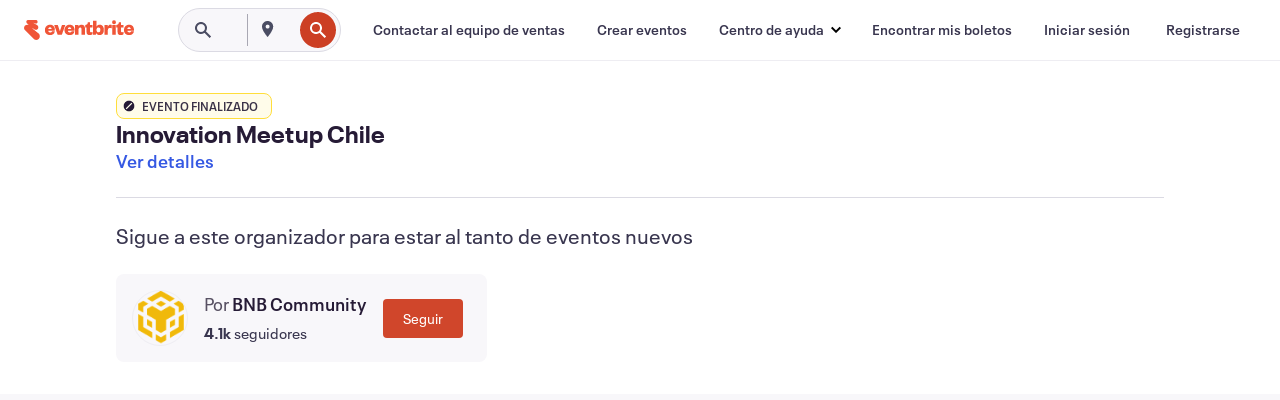

--- FILE ---
content_type: text/html; charset=utf-8
request_url: https://www.eventbrite.com/e/innovation-meetup-chile-tickets-474867550627?aff=ebdssbdestsearch
body_size: 42569
content:

<!DOCTYPE html>
	<html xmlns="http://www.w3.org/1999/xhtml" xmlns:fb="http://ogp.me/ns/fb#" lang="es-mx" class="css-transform-support">
	<head>
<meta charset="utf-8" />
<meta http-equiv="X-UA-Compatible" content="IE=edge,chrome=1">
<meta name="viewport" content="initial-scale=1, width=device-width">
<meta name="description" content="Eventbrite - BNB Community presenta Innovation Meetup Chile - Viernes, 9 de diciembre de 2022 en WeWork Espacio de Oficinas &amp; Coworking Mariano Sanchez Fontecilla, Santiago, Región Metropolitana. Buscar información sobre el evento y el boleto."/>
<meta name="keywords" content="Eventbrite, Innovation Meetup Chile, Innovation Meetup Chile tickets, Innovation Meetup Chile Santiago, Innovation Meetup Chile Santiago tickets"/>
<meta http-equiv="Content-Language" content="es" />
<link rel="canonical" href="https://www.eventbrite.com/e/innovation-meetup-chile-tickets-474867550627" />
<link rel="alternate" href="android-app://com.eventbrite.attendee/http/www.eventbrite.com/e/474867550627" />
<meta name="y_key" content="d92e23811007b438">
<meta name="msvalidate.01" content="A9AB07B7E430E4608E0BC57AFA5004AA" />
<!--
          ++++++++++++++++++++++++++++++++++
          ++++++++++++++++++++++++++++++++++
          +++++++++.              .+++++++++
          +++++++.                   :++++++
          +++++       ++++++++++      .+++++
          ++++      +++++++++++++      .++++
          ++++     +++++++++++++        ++++
          +++;     +++               +++++++
          +++:             +++++++++++++++++
          ++++.      ,++++++++++++++++++++++
          +++++      +++++++++++++ +++++++++
          +++++++      ++++++++      +++++++
          +++++++++                +++++++++
          +++++++++++.          ++++++++++++
          ++++++++++++++++++++++++++++++++++
          ++++++++++++++++++++++++++++++++++
          
Oh hi there, whatcha looking for? Wanna chat about joining our team?
Check us out at https://www.eventbrite.com/careers
-->
<meta name="robots" content="noindex, follow, noimageindex" />
	<link rel="icon" type="image/png" href="https://cdn.evbstatic.com/s3-build/prod/20983746559-rc2026-01-14_20.04-py27-5ec0e9c/django/images/favicons/favicon-32x32.png" sizes="32x32">
	<link rel="icon" type="image/png" href="https://cdn.evbstatic.com/s3-build/prod/20983746559-rc2026-01-14_20.04-py27-5ec0e9c/django/images/favicons/favicon-194x194.png" sizes="194x194">
	<link rel="icon" type="image/png" href="https://cdn.evbstatic.com/s3-build/prod/20983746559-rc2026-01-14_20.04-py27-5ec0e9c/django/images/favicons/favicon-96x96.png" sizes="96x96">
	<link rel="icon" type="image/png" href="https://cdn.evbstatic.com/s3-build/prod/20983746559-rc2026-01-14_20.04-py27-5ec0e9c/django/images/favicons/android-chrome-192x192.png" sizes="192x192">
	<link rel="icon" type="image/png" href="https://cdn.evbstatic.com/s3-build/prod/20983746559-rc2026-01-14_20.04-py27-5ec0e9c/django/images/favicons/favicon-16x16.png" sizes="16x16">
	<link rel="shortcut icon" href="https://cdn.evbstatic.com/s3-build/prod/20983746559-rc2026-01-14_20.04-py27-5ec0e9c/django/images/favicons/favicon.ico">
<link rel="mask-icon" href="https://cdn.evbstatic.com/s3-build/prod/20983746559-rc2026-01-14_20.04-py27-5ec0e9c/django/images/favicons/safari-pinned-tab.svg" color="#f6682f">
<meta name="apple-mobile-web-app-title" content="Eventbrite">
<meta name="application-name" content="Eventbrite">
<meta name="msapplication-TileColor" content="#f6682f">
<meta name="msapplication-TileImage" content="https://cdn.evbstatic.com/s3-build/prod/20983746559-rc2026-01-14_20.04-py27-5ec0e9c/django/images/favicons/mstile-144x144.png">
<meta name="theme-color" content="#f6682f">
	<link rel="manifest" href="https://cdn.evbstatic.com/s3-build/prod/20983746559-rc2026-01-14_20.04-py27-5ec0e9c/django/images/favicons/manifest.webmanifest">
<link rel="apple-touch-icon" href="https://cdn.evbstatic.com/s3-build/prod/20983746559-rc2026-01-14_20.04-py27-5ec0e9c/django/images/touch_icons/apple-touch-icon-180x180.png">
	<!-- twitter -->
	<meta name="twitter:card" content="summary_large_image" />
	<meta name="twitter:site" content="@eventbrite" />
	<meta name="twitter:title" content="Innovation Meetup Chile" />
		<meta name="twitter:description" content="Queremos reunir a la comunidad de creadores de Web3 en Chile" />
		<meta name="twitter:image" content="https://img.evbuc.com/https%3A%2F%2Fcdn.evbuc.com%2Fimages%2F400920539%2F1145055681063%2F1%2Foriginal.20221128-154333?w=1000&amp;auto=format%2Ccompress&amp;q=75&amp;sharp=10&amp;rect=0%2C40%2C1280%2C640&amp;s=d47da287b3e65b8d2a87f5fd611ecfe0" />
		<meta name="twitter:app:name:iphone" content="Eventbrite" />
		<meta name="twitter:app:url:iphone" content="com-eventbrite-attendee://event/474867550627/?referrer=eiosurlxtcar&amp;aff=ebdssbdestsearch" />
		<meta name="twitter:app:id:iphone" content="487922291" />
		<meta name="twitter:app:name:googleplay" content="Eventbrite" />
		<meta name="twitter:app:url:googleplay" content="com-eventbrite-attendee://event/474867550627/?referrer=eandurlxtcar&amp;aff=ebdssbdestsearch" />
		<meta name="twitter:app:id:googleplay" content="com.eventbrite.attendee" />
	<!-- Shared Facebook Tags -->
		<meta property="fb:app_id" content="28218816837"/>
	<meta property="og:site_name" content="Eventbrite"/>
		<meta property="og:image" content="https://img.evbuc.com/https%3A%2F%2Fcdn.evbuc.com%2Fimages%2F400920539%2F1145055681063%2F1%2Foriginal.20221128-154333?w=1000&amp;auto=format%2Ccompress&amp;q=75&amp;sharp=10&amp;rect=0%2C40%2C1280%2C640&amp;s=d47da287b3e65b8d2a87f5fd611ecfe0"/>
	<meta property="og:title" content="Innovation Meetup Chile" />
		<meta property="og:description" content="Queremos reunir a la comunidad de creadores de Web3 en Chile" />
	<meta property="og:url" content="https://www.eventbrite.com/e/innovation-meetup-chile-tickets-474867550627"/>
		<meta property="og:type" content="events.event"/>
	<!--The default time to live is 7 days, we are bumping to 9 days to test if this reduces crawler traffic,
	documented in ticket EB-85484-->
	<meta property="og:ttl" content="777600">
	<!-- Unique Facebook Tags -->
	<meta property="og:determiner" content="an">
	<meta property="og:locale" content="es_MX">
		<meta property="event:location:latitude" content="-33.4199867">
		<meta property="event:location:longitude" content="-70.5983973">
		<meta property="event:start_time" content="2022-12-09T17:30:00-03:00">
		<meta property="event:end_time" content="2022-12-09T20:30:00-03:00">
	<!-- Applications -->
	<meta property="al:ios:app_name" content="Eventbrite" />
	<meta property="al:ios:url" content="com-eventbrite-attendee://event/474867550627/?referrer=eiosurlxfbk&amp;aff=ebdssbdestsearch"/>
	<meta property="al:ios:app_store_id" content="487922291" />
	<meta property="al:android:app_name" content="Eventbrite" />
	<meta property="al:android:url" content="com-eventbrite-attendee://event/474867550627/?referrer=eandurlxfbk&amp;aff=ebdssbdestsearch" />
	<meta property="al:android:package" content="com.eventbrite.attendee" />
	<!-- android banner -->
	<link rel="alternate" href="android-app://com.eventbrite.attendee/com-eventbrite-attendee/event/474867550627/?referrer=eandurlxgoog&amp;aff=ebdssbdestsearch" />
		<!-- Note: Slack also uses this meta tags -->
		<meta name="twitter:label1" value="Where" />
		<meta name="twitter:data1" value="310 Mariano Sánchez Fontecilla, Santiago, Región Metropolitana 7550296, Chile" />
		<meta name="twitter:label2" value="When" />
		<meta name="twitter:data2" value="Vie, 09/12/2022 a las 17:30" />
		<title>
				Innovation Meetup Chile Boletos, Vie, 09/12/2022 a las 17:30 | Eventbrite
			 </title>
		<link rel="preconnect" href="https://cdn.evbstatic.com" />
		<link rel="dns-prefetch" href="https://cdn.evbstatic.com" />
		<link rel="preconnect" href="https://img.evbuc.com" />
		<link rel="dns-prefetch" href="https://img.evbuc.com" />
		<link rel="preconnect" href="https://cdn.branch.io" />
		<link rel="dns-prefetch" href="https://cdn.branch.io" />
		<link rel="preconnect" href="https://www.googletagmanager.com" />
		<link rel="dns-prefetch" href="https://www.googletagmanager.com" />
			<link rel="preload" href="https://img.evbuc.com/https%3A%2F%2Fcdn.evbuc.com%2Fimages%2F400920539%2F1145055681063%2F1%2Foriginal.20221128-154333?w=940&amp;auto=format%2Ccompress&amp;q=75&amp;sharp=10&amp;rect=0%2C40%2C1280%2C640&amp;s=9b1d951db552e0d723f0191d994ac3c4" as="image" fetchpriority="high" />
			<link rel="preload" href="https://img.evbuc.com/https%3A%2F%2Fcdn.evbuc.com%2Fimages%2F400920539%2F1145055681063%2F1%2Foriginal.20221128-154333?w=50&amp;auto=format%2Ccompress&amp;q=75&amp;sharp=10&amp;rect=0%2C40%2C1280%2C640&amp;s=11674b085a312743593baa23c06f6e6f" as="image" fetchpriority="high"/>
<script type="text/javascript">
	window.EBFONTCOND_PROPERTIES = {
		family: "Neue Plak Condensed",
		src: "https://cdn.evbstatic.com/s3-build/perm_001/dfcae5/django/js/src/eb/fonts/neueplak-condensed.js",
		oldVersions: [
			"EB.fonts.neueplak-condensed.12-01-2018",
			"EB.fonts.neueplak-condensed.12-03-2018",
		],
		version: "EB.fonts.neueplak-condensed.08-22-2023",
	};
	window.EBFONT_PROPERTIES = {
		family: "Neue Plak",
		src: "https://cdn.evbstatic.com/s3-build/perm_001/01489c/django/js/src/eb/fonts/neueplak.js",
		oldVersions: [
			"EB.fonts.neueplak.03-19-2019",
			"EB.fonts.neueplak.10-24-2018",
			"EB.fonts.neueplak.09-20-2018",
			"EB.fonts.neueplak.09-04-2018",
			"EB.fonts.neueplak.08-30-2018",
			"EB.fonts.neueplak.08-24-2018",
			"EB.fonts.benton.10-26-2016",
			"EB.fonts.benton.11-29-2016",
		],
		version: "EB.fonts.neueplak.08-22-2023",
	};
</script>
<script type="text/javascript" charset="utf-8" crossorigin="anonymous">/* eslint-disable */
!function(a,b){a.EB=a.EB||{},EB.renderFonts=function(c,d){d||(d=a.EBFONT_PROPERTIES.family);for(var e="",f=b.createElement("style"),g=0,h;h=c[g];g++)e+="@font-face{font-family:'"+d+"';font-weight:"+h.weight+";font-style:"+h.style+";src:url(data:application/font-woff;base64,"+h.base64+") format('woff');}";f.styleSheet&&!f.sheet?f.styleSheet.cssText=e:f.appendChild(b.createTextNode(e)),b.getElementsByTagName("head")[0].appendChild(f),b.documentElement.className+=" font-has-loaded"},EB.readWriteFontFromLocalStorage=function(a){for(var c=0;c<a.oldVersions.length;c++)localStorage.removeItem(a.oldVersions[c]);var d=JSON.parse(localStorage.getItem(a.version));if(d)EB.renderFonts(d,a.family);else{var e=b.createElement("script");e.src=a.src,EB.shouldRenderFonts=!0,EB.shouldRenderSecondaryFonts=!0,b.getElementsByTagName("head")[0].appendChild(e),setTimeout(function(){EB.shouldRenderFonts=!1,EB.shouldRenderSecondaryFonts=!1},3e3)}};try{if(a.localStorage)try{localStorage.setItem("localStorage",1),localStorage.removeItem("localStorage"),EB.readWriteFontFromLocalStorage(a.EBFONT_PROPERTIES),EB.readWriteFontFromLocalStorage(a.EBFONTCOND_PROPERTIES)}catch(c){Storage.prototype._setItem=Storage.prototype.setItem,Storage.prototype.setItem=function(){}}}catch(d){}}(window,document);
</script>
<script>
	/*global document, window */
var checkoutExternalUrls = [
	'/checkout-external',
	'/tickets-external',
	'/signin/checkout',
];
window.EB = window.EB || {};
window.EB.TranscendConsent = (function () {
	return {
		shouldDisableTranscend: function () {
			if(this.isEmbeddableContent()){
				return true;
			}
			try {
				return this.isCheckoutOrIframe();
			} catch (e) {
				return true;
			}
		},
		isEmbeddableContent: function () {
			return this.isEmbeddableStructuredContent();
		},
		isEmbeddableStructuredContent: function () {
			var structuredContenEmbeddableUrls = [
				'/structured_content/widgets',
			];
			if(structuredContenEmbeddableUrls.find(function(url){
				return window.location.pathname.indexOf(url) !== -1;
			})){
				return true;
			}
			return false;
		},
		isCheckoutOrIframe: function () {
			return (
				checkoutExternalUrls.indexOf(window.location.pathname) >= 0 ||
				this.isInsideIframe()
			);
		},
		isInsideIframe: function () {
			try {
				return window.self !== window.top;
			} catch (e) {
				return true;
			}
		},
		isNonTld: function () {
			try {
				return !['evbdev', 'evbqa', 'eventbrite'].find(
					(env) => window.parent.location.hostname.indexOf(env) >= 0,
				);
			} catch (e) {
				return true;
			}
		},
		isInsideNonTldIframe: function () {
			return this.isInsideIframe() && this.isNonTld();
		},
	};
})();
</script>
<script type="text/javascript">
	// Define dataLayer and the gtag function.
	window.dataLayer = window.dataLayer || [];
	if (typeof gtag !== 'function') function gtag(){ dataLayer.push(arguments); }
	gtag('set', 'developer_id.dOGRkZj', true);
	// Passing ad click, client ID, and session ID information in URLs
	gtag('set', 'url_passthrough', true);
</script>
<!-- Transcend Consent Airgap Code-->
	<script
		data-cfasync="false"
		src="https://cdntranscend.eventbrite.com/cm/f2747157-cf59-4ef1-8703-018defe51764/airgap.js"
		data-sync-endpoint="https://synctranscend.eventbrite.com/consent-manager/f2747157-cf59-4ef1-8703-018defe51764"
		data-ui-z-index="550"
		data-tracker-overrides="[...] GoogleConsentMode:security_storage=Essential"
		data-protect-realms="self"
		data-ui-shadow-root="open"
		data-locale="es-ES"
		data-local-sync="allow-network-observable"
></script>
<!-- END Transcend Consent Airgap Code -->
<script>
	const regimes = window.airgap && window.airgap.getRegimes ? window.airgap.getRegimes() : null;
	const defaultRegime = regimes ? regimes.values().next().value : "CPRA";
	console.log("Regime detected is "+ defaultRegime + ", loading transcend via core")
	if (!EB.TranscendConsent.shouldDisableTranscend()) {
	  try{
		// Add the event listener
		window.airgap.addEventListener(
		  'sync',
		  () => {
			console.log("Sync done: Show banner")
			window.transcend.ready((transcend) => {
			  transcend.autoShowConsentManager();
			})
		  },
		  { once: true } // we only want this to run on initial sync
		);
	  }catch(error) {
		console.error("Failed to sync and load the banner")
	  }  
	} else {
			console.log("Do not show banner")
	}
	dataLayer.push({ event: "transcendLoaded" });
</script>
		<script type="text/javascript">
		//<![CDATA[
		(function() {
			var ga = document.createElement('script'); ga.type = 'text/javascript'; ga.defer = true;
			ga.src = ('https:' == document.location.protocol ? 'https://ssl' : 'http://www') + '.google-analytics.com/ga.js';
			var s = document.getElementsByTagName('script')[0]; s.parentNode.insertBefore(ga, s);
		})();
		var _gaq = _gaq || [];
		//]]>
		</script>
		<script>
			(function(i,s,o,g,r,a,m){i['GoogleAnalyticsObject']=r;i[r]=i[r]||function(){
				(i[r].q=i[r].q||[]).push(arguments)},i[r].l=1*new Date();a=s.createElement(o),
				m=s.getElementsByTagName(o)[0];a.async=1;a.src=g;m.parentNode.insertBefore(a,m)
			})(window,document,'script','//www.google-analytics.com/analytics.js','ga');
			ga('create', 'UA-141520-1', {'allowLinker': true, 'cookieFlags': 'SameSite=None; Secure' }, 'auto');
			ga('set', 'forceSSL', true);
		</script>
		<!-- Google Tag Manager - Eventbrite - Main container-->
			<script type="text/javascript">
				window.dataLayer = window.dataLayer || [];
				dataLayer.push({
					'dfaPartnerID': 'dfa_partner_id_not_set',
					'publicUserID': ''
				});
		(function(w,d,s,l,i){w[l]=w[l]||[];w[l].push({'gtm.start':
		new Date().getTime(),event:'gtm.js'});var f=d.getElementsByTagName(s)[0],
		j=d.createElement(s),dl=l!='dataLayer'?'&l='+l:'';j.async=true;j.src=
		'https://www.googletagmanager.com/gtm.js?id='+i+dl;f.parentNode.insertBefore(j,f);
		})(window,document,'script','dataLayer','GTM-5P8FXJ');
			</script>
		<!-- End Google Tag Manager -->
			<script type="text/javascript">
				var isSafari = /^((?!chrome|android).)*safari/i.test(navigator.userAgent);
				var assetsToFetch = [{"url":"https://cdn.evbstatic.com/s3-build/fe/build/vendor.a782a66694588ef3d180.dll.js","kind":"script","target":"web"}];
				for(var i = 0; i < assetsToFetch.length; i++) {
					var link = document.createElement("link");
					link.as = "script";
					link.href = assetsToFetch[i].url;
					link.setAttribute("defer", "");
					document.head.appendChild(link);
				}
			</script>
		<script type="application/ld+json">
			{
			  "@context": "https://schema.org",
			  "@type": "WebPage",
			  "name": "Innovation Meetup Chile",
			  "speakable": {
				"@type": "SpeakableSpecification",
				"xPath": [
				  "/html/head/meta[@property='og:title']/@content",
				  "/html/head/meta[@name='description']/@content"
				  ]
			  },
			  "url": "https://www.eventbrite.com/e/innovation-meetup-chile-tickets-474867550627"
			}
		</script>
		<link rel="preconnect" href="https://cdn.evbstatic.com/s3-build/fe/build/listings--10.11.2--eds-4.3.143.css" /><link  rel="stylesheet" type="text/css" href="https://cdn.evbstatic.com/s3-build/fe/build/listings--10.11.2--eds-4.3.143.css" />
<link rel="preconnect" href="https://cdn.evbstatic.com/s3-build/fe/build/listings.7aef66b52929991a4f5e.css" /><link  rel="stylesheet" type="text/css" href="https://cdn.evbstatic.com/s3-build/fe/build/listings.7aef66b52929991a4f5e.css" />
<link rel="preconnect" href="https://cdn.evbstatic.com/s3-build/fe/build/vendor.814f71cb41755a7f68e5.css" /><link  rel="stylesheet" type="text/css" href="https://cdn.evbstatic.com/s3-build/fe/build/vendor.814f71cb41755a7f68e5.css" />
	</head>
	<body id="event-page" class="js-listing-page"
		data-automation="listing2014"
			data-event-id="474867550627"
		data-backend-type="SOA"
		data-should-track-event-view="false"
		data-should-fire-tracking-beacon="false"
		data-static-event-cache="false"
	>
		<noscript>
			<iframe src="https://www.googletagmanager.com/ns.html?id=GTM-5P8FXJ"
			height="0" width="0" style="display:none;visibility:hidden"></iframe>
		</noscript>
			<script defer src="https://www.eventbrite.com/static/widgets/eb_widgets.js"></script>
		<div class="">
	<div id="root"><div class="" data-reactroot=""><div class="eds-structure eds-structure--min-height" data-spec="eds-structure"><div class="eds-structure__header"><header class="GlobalNav-module__main___jfEt2 GlobalNav-module__withSearchDropdown___GARO5"><nav aria-label="Navegación principal" data-testid="global-nav" class="GlobalNav-module__navContainer___3so1o"><div class="GlobalNav-module__navWrapper___1bK0r"><div class="GlobalNav-module__mobileNavTopSection___3piCz"><div class="GlobalNav-module__logo___1m77E" tabindex="-1"><a href="https://www.eventbrite.com/" aria-label="Inicio" style="background-color:transparent" class="Logo-module__desktop___34U8a" tabindex="0" data-heap-id="seo-global-nav-logo-desktop-click"><i class="eds-vector-image eds-brand--small eds-vector-image--ui-orange eds-vector-image--block eds-vector-image-size--reset" title="Eventbrite" data-spec="icon" data-testid="icon" style="height:auto;width:110px"><svg id="logo-wordmark-brand_svg__Layer_1" x="0" y="0" viewBox="0 0 2300 400.8" xml:space="preserve"><style>
		.logo-wordmark-brand_svg__st3{fill:#221d19}
	</style><g><g><path class="logo-wordmark-brand_svg__st3" d="M794 99.5l-43.2 123H749l-43.1-123h-75.6l73.8 198h85.8l73.8-198zM1204.1 94.1c-29.8 0-53.4 13.3-64 35.1V99.5h-72v198.1h72v-97.3c0-29.8 9.8-49.3 34.2-49.3 21.8 0 29.4 14.2 29.4 41.3v105.2h72V173.2c0-41.3-17.4-79.1-71.6-79.1zM1753.1 134.6V99.5h-72v198.1h72V207c0-33.3 16.5-47.7 43.1-47.7 13.8 0 28.9 2.7 38.7 8.5v-68c-4.9-4-15.6-7.6-27.6-7.6-26.2 0-47.1 20.2-54.2 42.4zM1846.9 99.5h72v198.1h-72z"></path><circle class="logo-wordmark-brand_svg__st3" cx="1882.9" cy="44.9" r="40.7"></circle><path class="logo-wordmark-brand_svg__st3" d="M2028.9 221.5v-72.4h51.6V99.4h-51.6V44.8h-43.2c0 30.2-24.5 54.6-54.7 54.6v49.7h26.7v93.2c0 46.7 31.5 60.4 64.9 60.4 27.1 0 44.4-6.7 59.6-17.8v-46.6c-12 4.9-21.8 6.7-30.6 6.7-14.7.1-22.7-6.6-22.7-23.5zM1402 245.1s-.1 0 0 0h-.2c-14.6 0-22.5-6.7-22.5-23.5v-72.4h51.6V99.4h-51.6V44.8h-43.2c0 30.2-24.5 54.6-54.7 54.6h-.1v49.7h26.7v93.2c0 46.7 31.5 60.4 64.9 60.4 27.1 0 44.4-6.7 59.6-17.8v-46.6c-11.9 4.9-21.7 6.8-30.5 6.8zM1402 245.1h-.1.1c-.1 0 0 0 0 0zM543.9 94.2c-61.7 0-107.9 44.9-107.9 107.5 0 63.1 45.3 101.3 108.8 101.3 57.7 0 92.2-30.1 100.4-76h-59.1c-6.7 15.5-19.1 22.2-38.6 22.2-21.8 0-39.5-11.5-41.3-36h139v-20c-.1-53.7-35.2-99-101.3-99zM507 178.6c2.7-18.7 12.9-32.9 36-32.9 21.3 0 32.9 15.1 33.8 32.9H507zM954.1 94.2c-61.7 0-107.9 44.9-107.9 107.5 0 63.1 45.3 101.3 108.8 101.3 57.7 0 92.2-30.1 100.4-76h-59.1c-6.7 15.5-19.1 22.2-38.6 22.2-21.8 0-39.5-11.5-41.3-36h139v-20c0-53.7-35.1-99-101.3-99zm-36.9 84.4c2.7-18.7 12.9-32.9 36-32.9 21.3 0 32.9 15.1 33.8 32.9h-69.8zM2300 193.2c0-53.7-35.1-99-101.3-99-61.7 0-107.9 44.9-107.9 107.5 0 63.1 45.3 101.3 108.8 101.3 57.7 0 92.2-30.1 100.4-76h-59.1c-6.7 15.5-19.1 22.2-38.6 22.2-21.8 0-39.5-11.5-41.3-36h139v-20zm-138.1-14.6c2.7-18.7 12.9-32.9 36-32.9 21.3 0 32.9 15.1 33.8 32.9h-69.8zM1582 93.8c-33.3 0-55.6 16-65.4 39.6v-116h-72v280.1h55.6l12.4-34.2c11.1 24 36 39.6 68 39.6 59.6 0 89.4-45.8 89.4-104.5 0-58.4-29.8-104.6-88-104.6zm-25.3 153.4c-24.5 0-40-18.7-40-47.6V197c0-28.5 15.6-47.1 40-47.1 28 0 40.9 20 40.9 48.5 0 28.8-12.9 48.8-40.9 48.8z"></path></g><path class="logo-wordmark-brand_svg__st3" d="M302.8 269L170.1 165.6c-2.2-1.7.1-5.1 2.5-3.7l51.8 29c23.5 13.2 53.2 5.5 67.4-17.3 15-24.1 7.1-55.8-17.5-70l-76-43.9c-2.4-1.4-.6-5.1 2-4l34.9 14c.1 0 .9.3 1.2.4 3.7 1.3 7.7 2 11.8 2 18.9 0 34.5-15 35.8-32.8C285.7 16.1 268.1 0 247 0H85.6C64.9 0 47.4 16.9 47.7 37.6c.1 11 5.1 20.8 12.8 27.5 5.8 5.1 25.4 20.7 34.7 28.2 1.7 1.3.7 4-1.4 4H61.5C27.5 97.5 0 125.1 0 159.1c0 17.2 7 32.7 18.4 44l187.1 177.8c13.2 12.3 31 19.9 50.5 19.9 41 0 74.2-33.2 74.2-74.2-.1-23.2-10.7-44-27.4-57.6z"></path></g></svg><span class="eds-is-hidden-accessible">Eventbrite</span></i></a><a href="https://www.eventbrite.com/" aria-label="Inicio" style="background-color:transparent" class="Logo-module__mobile___2HSZd" tabindex="0" data-heap-id="seo-global-nav-logo-mobile-click"><i class="eds-vector-image eds-brand--small eds-vector-image--ui-orange eds-vector-image--block eds-vector-image-size--reset" title="Eventbrite" data-spec="icon" data-testid="icon" style="height:24px;width:24px"><svg id="logo-e-brand_svg__Layer_1" x="0" y="0" viewBox="0 0 1000 1213.9" xml:space="preserve"><style></style><g><path d="M917 814.9L515.3 501.7c-6.7-5.1.2-15.4 7.5-11.3l156.9 87.9c71.1 39.9 161 16.8 204.1-52.4 45.4-73 21.4-169.1-53.2-212.2L600.4 180.6c-7.3-4.3-1.9-15.3 6-12.2l105.8 42.3c.2.1 2.7 1 3.7 1.3 11.2 3.9 23.3 6.1 35.9 6.1 57.4 0 104.5-45.4 108.6-99.4C865.5 48.9 812 0 748.2 0h-489c-62.8 0-115.5 51.3-114.7 113.9.4 33.3 15.3 63 38.7 83.4 17.6 15.3 76.9 62.8 105.1 85.3 5 4 2.2 12.1-4.3 12.1h-97.9C83.2 295.3 0 378.9 0 482c0 52.1 21.3 99.2 55.6 133.1l566.6 538.5c40.1 37.4 93.9 60.3 153.1 60.3 124.1 0 224.7-100.6 224.7-224.7 0-70.3-32.4-133.1-83-174.3z" fill="#221d19"></path></g></svg><span class="eds-is-hidden-accessible">Eventbrite</span></i></a></div><div class="GlobalNav-module__mobileNavLinks___3XK3A"><ul class="GlobalNav-module__mobileNavLinkContainer___2IozU"><li class="GlobalNav-module__mobileNavListLink___3VHlx"><a class="NavLink-module__main___3_J-1 GlobalNav-module__mobileLogin___3ohFw" href="https://www.eventbrite.com/signin/signup/?referrer=%2Fmytickets" data-testid="navLink" aria-label="Encontrar mis boletos" data-heap-id="seo-global-nav-link-find-my-tickets-click"><span aria-label="Encontrar mis boletos">Encontrar mis boletos</span></a></li><li class="GlobalNav-module__mobileNavListLink___3VHlx"><a class="NavLink-module__main___3_J-1 GlobalNav-module__mobileLogin___3ohFw" href="https://www.eventbrite.com/signin/?referrer=%2Fe%2F474867550627%2F%3Faff%3Debdssbdestsearch%26lang%3Den-us%26locale%3Den_US%26status%3D70%26view%3Dlisting" data-testid="navLink" aria-label="Iniciar sesión" data-heap-id="seo-global-nav-link-login-click" rel="nofollow"><span aria-label="Iniciar sesión">Iniciar sesión</span></a></li><li class="GlobalNav-module__mobileNavListLink___3VHlx"><a class="NavLink-module__main___3_J-1 GlobalNav-module__mobileSignup___1625C" href="https://www.eventbrite.com/signin/signup/?referrer=%2Fe%2F474867550627%2F%3Faff%3Debdssbdestsearch%26lang%3Den-us%26locale%3Den_US%26status%3D70%26view%3Dlisting" data-testid="navLink" aria-label="Registrarse" data-heap-id="seo-global-nav-link-signup-click" rel="nofollow"><span aria-label="Registrarse">Registrarse</span></a></li><li data-heap-id="seo-global-nav-dropdown-mobile-click" class="MobileDropdown-module__mobileDropdown___1-DuJ" tabindex="0"><i class="Icon_root__1kdkz Icon_icon-small__1kdkz" aria-hidden="true"><svg xmlns="http://www.w3.org/2000/svg" width="24" height="24" fill="#3A3247" viewBox="0 0 24 24"><path d="M20 5H4v2h16zM4 11h16v2H4zm0 6h16v2H4z" clip-rule="evenodd"></path></svg></i><i class="Icon_root__1kdkz Icon_icon-small__1kdkz" aria-hidden="true"><svg xmlns="http://www.w3.org/2000/svg" width="24" height="24" fill="#3A3247" viewBox="0 0 24 24"><path d="m13.4 12 3.5-3.5-1.4-1.4-3.5 3.5-3.5-3.5-1.4 1.4 3.5 3.5-3.5 3.5 1.4 1.4 3.5-3.5 3.5 3.5 1.4-1.4z"></path></svg></i><ul class="Dropdown-module__dropdown___3wMWo" aria-label="submenú" data-testid="global-nav-dropdown"><li data-testid="link-container__level1" class="Dropdown-module__navLinkContainer___IFjfQ"><a class="NavLink-module__main___3_J-1 nav-link__dropdown nav-link__dropdpown__level1" href="https://www.eventbrite.com/d/local/events/" data-testid="navLink" aria-label="Buscar eventos" data-heap-id="seo-global-nav-link-find-events-click"><span data-testid="navLink-icon" class=""><i class="Icon_root__1kdkz Icon_icon-small__1kdkz" aria-hidden="true"><i class="Icon_root__1kdkz Icon_icon-small__1kdkz" aria-hidden="true"><svg xmlns="http://www.w3.org/2000/svg" width="24" height="24" fill="#3A3247" viewBox="0 0 24 24"><path d="M10 13h4v-2h-4zm6 5h-.413c-.603-1.437-1.833-2.424-3.587-2.424S9.016 16.563 8.413 18H8V6h.413C9.016 7.437 10.246 8.424 12 8.424S14.984 7.437 15.587 6H16zM14 4s0 2.424-2 2.424S10 4 10 4H6v16h4s0-2.424 2-2.424S14 20 14 20h4V4z" clip-rule="evenodd"></path></svg></i></i></span><span aria-label="Buscar eventos">Buscar eventos</span></a></li><li class="NestedDropdownItem-module__nestedDropdownTrigger___3e99X" tabindex="-1"><span data-heap-id="seo-global-nav-dropdown-create-events-click" class="NestedDropdownItem-module__titleContainer___28qcS" tabindex="0"><span class="NestedDropdownItem-module__iconContainer___1eN6Z"><i class="eds-vector-image eds-icon--small" data-spec="icon" data-testid="icon" aria-hidden="true"><i class="Icon_root__1kdkz Icon_icon-small__1kdkz" aria-hidden="true"><svg xmlns="http://www.w3.org/2000/svg" width="24" height="24" fill="#3A3247" viewBox="0 0 24 24"><path d="M17 6.5v-2h-2v2H9v-2H7v2H5v13h14v-13zm0 11H7v-7h10v8z" clip-rule="evenodd"></path></svg></i></i></span><span>Crear eventos</span><span class="NestedDropdownItem-module__arrowIcons___2NwH6"><i class="eds-vector-image eds-icon--small" data-spec="icon" data-testid="icon" aria-hidden="true"><svg id="chevron-up-chunky_svg__eds-icon--chevron-up-chunky_svg" x="0" y="0" viewBox="0 0 24 24" xml:space="preserve"><path id="chevron-up-chunky_svg__eds-icon--chevron-up-chunky_base" fill-rule="evenodd" clip-rule="evenodd" d="M17 13.8l-5-5-5 5 1.4 1.4 3.6-3.6 3.6 3.6z"></path></svg></i><i class="eds-vector-image eds-icon--small" data-spec="icon" data-testid="icon" aria-hidden="true"><svg id="chevron-down-chunky_svg__eds-icon--chevron-down-chunky_svg" x="0" y="0" viewBox="0 0 24 24" xml:space="preserve"><path id="chevron-down-chunky_svg__eds-icon--chevron-down-chunky_base" fill-rule="evenodd" clip-rule="evenodd" d="M7 10.2l5 5 5-5-1.4-1.4-3.6 3.6-3.6-3.6z"></path></svg></i></span></span><ul class="NestedDropdownItem-module__submenu___3TV4u" aria-label="submenú"><li data-heap-id="seo-global-nav-dropdown-solutions-click" tabindex="0" class="SecondaryDropdown-module__secondaryDropdownTrigger___2tgnG" data-globalnav-text="Solutions"><span class="SecondaryDropdown-module__titleContainer___2j-cS"><span>Soluciones</span><span class="SecondaryDropdown-module__iconContainer___14tna"><i class="eds-vector-image eds-icon--small" data-spec="icon" data-testid="icon" aria-hidden="true"><svg id="chevron-right-chunky_svg__eds-icon--chevron-right-chunky_svg" x="0" y="0" viewBox="0 0 24 24" xml:space="preserve"><path id="chevron-right-chunky_svg__eds-icon--chevron-right-chunky_base" fill-rule="evenodd" clip-rule="evenodd" d="M10.2 17l5-5-5-5-1.4 1.4 3.6 3.6-3.6 3.6z"></path></svg></i></span></span><ul class="SecondaryDropdown-module__secondaryDropdown___3kH0U"><button tabindex="0"><svg id="chevron-left-chunky_svg__eds-icon--chevron-left-chunky_svg" x="0" y="0" viewBox="0 0 24 24" xml:space="preserve"><path id="chevron-left-chunky_svg__eds-icon--chevron-left-chunky_base" fill-rule="evenodd" clip-rule="evenodd" d="M13.8 7l-5 5 5 5 1.4-1.4-3.6-3.6 3.6-3.6z"></path></svg>Soluciones</button><li class="SecondaryDropdown-module__navLinkContainer___1UKfq"><a class="NavLink-module__main___3_J-1 nav-link__dropdown" href="https://www.eventbrite.com/l/sell-tickets/" data-testid="navLink" aria-label="Venta de boletos de eventos" data-heap-id="seo-global-nav-link-event-ticketing-click"><span aria-label="Venta de boletos de eventos">Venta de boletos de eventos</span></a></li><li class="SecondaryDropdown-module__navLinkContainer___1UKfq"><a class="NavLink-module__main___3_J-1 nav-link__dropdown" href="https://www.eventbrite.com/organizer/features/event-marketing-platform/" data-testid="navLink" aria-label="Plataforma de marketing de eventos" data-heap-id="seo-global-nav-link-marketing-suite-click"><span aria-label="Plataforma de marketing de eventos">Plataforma de marketing de eventos</span></a></li><li class="SecondaryDropdown-module__navLinkContainer___1UKfq"><a class="NavLink-module__main___3_J-1 nav-link__dropdown" href="https://www.eventbrite.com/l/eventbrite-ads/" data-testid="navLink" aria-label="Eventbrite Ads" data-heap-id="seo-global-nav-link-eventbrite-ads-click"><span aria-label="Eventbrite Ads">Eventbrite Ads</span></a></li><li class="SecondaryDropdown-module__navLinkContainer___1UKfq"><a class="NavLink-module__main___3_J-1 nav-link__dropdown" href="https://www.eventbrite.com/l/event-payment/" data-testid="navLink" aria-label="Pagos" data-heap-id="seo-global-nav-link-payments-click"><span aria-label="Pagos">Pagos</span></a></li></ul></li><li data-heap-id="seo-global-nav-dropdown-industry-click" tabindex="0" class="SecondaryDropdown-module__secondaryDropdownTrigger___2tgnG" data-globalnav-text="Industry"><span class="SecondaryDropdown-module__titleContainer___2j-cS"><span>Industria</span><span class="SecondaryDropdown-module__iconContainer___14tna"><i class="eds-vector-image eds-icon--small" data-spec="icon" data-testid="icon" aria-hidden="true"><svg id="chevron-right-chunky_svg__eds-icon--chevron-right-chunky_svg" x="0" y="0" viewBox="0 0 24 24" xml:space="preserve"><path id="chevron-right-chunky_svg__eds-icon--chevron-right-chunky_base" fill-rule="evenodd" clip-rule="evenodd" d="M10.2 17l5-5-5-5-1.4 1.4 3.6 3.6-3.6 3.6z"></path></svg></i></span></span><ul class="SecondaryDropdown-module__secondaryDropdown___3kH0U"><button tabindex="0"><svg id="chevron-left-chunky_svg__eds-icon--chevron-left-chunky_svg" x="0" y="0" viewBox="0 0 24 24" xml:space="preserve"><path id="chevron-left-chunky_svg__eds-icon--chevron-left-chunky_base" fill-rule="evenodd" clip-rule="evenodd" d="M13.8 7l-5 5 5 5 1.4-1.4-3.6-3.6 3.6-3.6z"></path></svg>Industria</button><li class="SecondaryDropdown-module__navLinkContainer___1UKfq"><a class="NavLink-module__main___3_J-1 nav-link__dropdown" href="https://www.eventbrite.com/l/music/" data-testid="navLink" aria-label="Música" data-heap-id="seo-global-nav-link-music-click"><span aria-label="Música">Música</span></a></li><li class="SecondaryDropdown-module__navLinkContainer___1UKfq"><a class="NavLink-module__main___3_J-1 nav-link__dropdown" href="https://www.eventbrite.com/organizer/event-industry/food-drink-event-ticketing/" data-testid="navLink" aria-label="Comida y bebidas" data-heap-id="seo-global-nav-link-food-&amp;-beverage-click"><span aria-label="Comida y bebidas">Comida y bebidas</span></a></li><li class="SecondaryDropdown-module__navLinkContainer___1UKfq"><a class="NavLink-module__main___3_J-1 nav-link__dropdown" href="https://www.eventbrite.com/organizer/event-industry/performing-arts/" data-testid="navLink" aria-label="Artes escénicas" data-heap-id="seo-global-nav-link-performing-arts-click"><span aria-label="Artes escénicas">Artes escénicas</span></a></li><li class="SecondaryDropdown-module__navLinkContainer___1UKfq"><a class="NavLink-module__main___3_J-1 nav-link__dropdown" href="https://www.eventbrite.com/l/npo/" data-testid="navLink" aria-label="Organizaciones y causas benéficas" data-heap-id="seo-global-nav-link-charity-&amp;-causes-click"><span aria-label="Organizaciones y causas benéficas">Organizaciones y causas benéficas</span></a></li><li class="SecondaryDropdown-module__navLinkContainer___1UKfq"><a class="NavLink-module__main___3_J-1 nav-link__dropdown" href="https://www.eventbrite.com/organizer/event-format/host-retail-events/" data-testid="navLink" aria-label="Venta al por menor" data-heap-id="seo-global-nav-link-retail-click"><span aria-label="Venta al por menor">Venta al por menor</span></a></li></ul></li><li data-heap-id="seo-global-nav-dropdown-event-types-click" tabindex="0" class="SecondaryDropdown-module__secondaryDropdownTrigger___2tgnG" data-globalnav-text="Event Types"><span class="SecondaryDropdown-module__titleContainer___2j-cS"><span>Tipos de evento</span><span class="SecondaryDropdown-module__iconContainer___14tna"><i class="eds-vector-image eds-icon--small" data-spec="icon" data-testid="icon" aria-hidden="true"><svg id="chevron-right-chunky_svg__eds-icon--chevron-right-chunky_svg" x="0" y="0" viewBox="0 0 24 24" xml:space="preserve"><path id="chevron-right-chunky_svg__eds-icon--chevron-right-chunky_base" fill-rule="evenodd" clip-rule="evenodd" d="M10.2 17l5-5-5-5-1.4 1.4 3.6 3.6-3.6 3.6z"></path></svg></i></span></span><ul class="SecondaryDropdown-module__secondaryDropdown___3kH0U"><button tabindex="0"><svg id="chevron-left-chunky_svg__eds-icon--chevron-left-chunky_svg" x="0" y="0" viewBox="0 0 24 24" xml:space="preserve"><path id="chevron-left-chunky_svg__eds-icon--chevron-left-chunky_base" fill-rule="evenodd" clip-rule="evenodd" d="M13.8 7l-5 5 5 5 1.4-1.4-3.6-3.6 3.6-3.6z"></path></svg>Tipos de evento</button><li class="SecondaryDropdown-module__navLinkContainer___1UKfq"><a class="NavLink-module__main___3_J-1 nav-link__dropdown" href="https://www.eventbrite.com/organizer/event-type/music-venues/" data-testid="navLink" aria-label="Conciertos" data-heap-id="seo-global-nav-link-concerts-click"><span aria-label="Conciertos">Conciertos</span></a></li><li class="SecondaryDropdown-module__navLinkContainer___1UKfq"><a class="NavLink-module__main___3_J-1 nav-link__dropdown" href="https://www.eventbrite.com/organizer/event-type/create-a-workshop/" data-testid="navLink" aria-label="Clases y talleres" data-heap-id="seo-global-nav-link-classes-&amp;-workshops-click"><span aria-label="Clases y talleres">Clases y talleres</span></a></li><li class="SecondaryDropdown-module__navLinkContainer___1UKfq"><a class="NavLink-module__main___3_J-1 nav-link__dropdown" href="https://www.eventbrite.com/organizer/event-type/festival-solutions/" data-testid="navLink" aria-label="Festivales y ferias" data-heap-id="seo-global-nav-link-festivals-&amp;-fairs-click"><span aria-label="Festivales y ferias">Festivales y ferias</span></a></li><li class="SecondaryDropdown-module__navLinkContainer___1UKfq"><a class="NavLink-module__main___3_J-1 nav-link__dropdown" href="https://www.eventbrite.com/l/conferences/" data-testid="navLink" aria-label="Conferencias" data-heap-id="seo-global-nav-link-conferences-click"><span aria-label="Conferencias">Conferencias</span></a></li><li class="SecondaryDropdown-module__navLinkContainer___1UKfq"><a class="NavLink-module__main___3_J-1 nav-link__dropdown" href="https://www.eventbrite.com/organizer/event-type/eventbrite-for-business/" data-testid="navLink" aria-label="Eventos empresariales" data-heap-id="seo-global-nav-link-corporate-events-click"><span aria-label="Eventos empresariales">Eventos empresariales</span></a></li><li class="SecondaryDropdown-module__navLinkContainer___1UKfq"><a class="NavLink-module__main___3_J-1 nav-link__dropdown" href="https://www.eventbrite.com/organizer/event-type/virtual-events-platform/" data-testid="navLink" aria-label="Eventos en línea" data-heap-id="seo-global-nav-link-online-events-click"><span aria-label="Eventos en línea">Eventos en línea</span></a></li></ul></li><li data-heap-id="seo-global-nav-dropdown-blog-click" tabindex="0" class="SecondaryDropdown-module__secondaryDropdownTrigger___2tgnG" data-globalnav-text="Blog"><span class="SecondaryDropdown-module__titleContainer___2j-cS"><span>Blog</span><span class="SecondaryDropdown-module__iconContainer___14tna"><i class="eds-vector-image eds-icon--small" data-spec="icon" data-testid="icon" aria-hidden="true"><svg id="chevron-right-chunky_svg__eds-icon--chevron-right-chunky_svg" x="0" y="0" viewBox="0 0 24 24" xml:space="preserve"><path id="chevron-right-chunky_svg__eds-icon--chevron-right-chunky_base" fill-rule="evenodd" clip-rule="evenodd" d="M10.2 17l5-5-5-5-1.4 1.4 3.6 3.6-3.6 3.6z"></path></svg></i></span></span><ul class="SecondaryDropdown-module__secondaryDropdown___3kH0U"><button tabindex="0"><svg id="chevron-left-chunky_svg__eds-icon--chevron-left-chunky_svg" x="0" y="0" viewBox="0 0 24 24" xml:space="preserve"><path id="chevron-left-chunky_svg__eds-icon--chevron-left-chunky_base" fill-rule="evenodd" clip-rule="evenodd" d="M13.8 7l-5 5 5 5 1.4-1.4-3.6-3.6 3.6-3.6z"></path></svg>Blog</button><li class="SecondaryDropdown-module__navLinkContainer___1UKfq"><a class="NavLink-module__main___3_J-1 nav-link__dropdown" href="https://www.eventbrite.com/blog/category/tips-and-guides/" data-testid="navLink" aria-label="Consejos y guías" data-heap-id="seo-global-nav-link-tips-&amp;-guides-click"><span aria-label="Consejos y guías">Consejos y guías</span></a></li><li class="SecondaryDropdown-module__navLinkContainer___1UKfq"><a class="NavLink-module__main___3_J-1 nav-link__dropdown" href="https://www.eventbrite.com/blog/category/news-and-trends/" data-testid="navLink" aria-label="Noticias y tendencias" data-heap-id="seo-global-nav-link-news-&amp;-trends-click"><span aria-label="Noticias y tendencias">Noticias y tendencias</span></a></li><li class="SecondaryDropdown-module__navLinkContainer___1UKfq"><a class="NavLink-module__main___3_J-1 nav-link__dropdown" href="https://www.eventbrite.com/blog/category/community/" data-testid="navLink" aria-label="Comunidad" data-heap-id="seo-global-nav-link-community-click"><span aria-label="Comunidad">Comunidad</span></a></li><li class="SecondaryDropdown-module__navLinkContainer___1UKfq"><a class="NavLink-module__main___3_J-1 nav-link__dropdown" href="https://www.eventbrite.com/blog/category/tools-and-features/" data-testid="navLink" aria-label="Herramientas y funciones" data-heap-id="seo-global-nav-link-tools-&amp;-features-click"><span aria-label="Herramientas y funciones">Herramientas y funciones</span></a></li></ul></li></ul></li><li data-testid="link-container__level1" class="Dropdown-module__navLinkContainer___IFjfQ"><a class="NavLink-module__main___3_J-1 nav-link__dropdown nav-link__dropdpown__level1" href="https://www.eventbrite.com/organizer/overview/" data-testid="navLink" aria-label="Crear eventos" data-heap-id="seo-global-nav-link-create-events-click"><span aria-label="Crear eventos">Crear eventos</span></a></li><li data-testid="link-container__level1" class="Dropdown-module__navLinkContainer___IFjfQ"><a class="NavLink-module__main___3_J-1 nav-link__dropdown nav-link__dropdpown__level1" href="https://www.eventbrite.com/organizer/contact-sales/" data-testid="navLink" aria-label="Contactar al equipo de ventas" data-heap-id="seo-global-nav-link-contact-sales-click"><span aria-label="Contactar al equipo de ventas">Contactar al equipo de ventas</span></a></li><li data-testid="link-container__level1" class="Dropdown-module__navLinkContainer___IFjfQ"><a class="NavLink-module__main___3_J-1 nav-link__dropdown nav-link__dropdpown__level1" href="https://www.eventbrite.com/signin/signup/?referrer=/manage/events/create/" data-testid="navLink" aria-label="Introducción" data-heap-id="seo-global-nav-link-get-started-click"><span style="color:#3659E3" aria-label="Introducción">Introducción</span></a></li><li class="NestedDropdownItem-module__nestedDropdownTrigger___3e99X" tabindex="-1"><span data-heap-id="seo-global-nav-dropdown-help-center-click" class="NestedDropdownItem-module__titleContainer___28qcS" tabindex="0"><span class="NestedDropdownItem-module__iconContainer___1eN6Z"><i class="eds-vector-image eds-icon--small" data-spec="icon" data-testid="icon" aria-hidden="true"><i class="Icon_root__1kdkz Icon_icon-small__1kdkz" aria-hidden="true"><svg xmlns="http://www.w3.org/2000/svg" width="24" height="24" fill="#3A3247" viewBox="0 0 24 24"><path d="M18 12c0-3.308-2.692-6-6-6s-6 2.692-6 6 2.692 6 6 6 6-2.692 6-6m2 0a8 8 0 1 1-16 0 8 8 0 0 1 16 0m-7.152 1.9a74 74 0 0 0 1.298-2.205q.408-.735.556-1.161.148-.428.148-.834 0-.68-.303-1.174-.302-.495-.902-.76-.6-.266-1.464-.266-1.446 0-2.088.661-.643.66-.643 1.91h1.384q0-.47.099-.78a.88.88 0 0 1 .383-.487q.285-.18.803-.18.667 0 .952.297t.284.828q0 .333-.148.735-.149.402-.575 1.156a95 95 0 0 1-1.34 2.26zm-.815 2.72a.92.92 0 0 0 .66-.254.86.86 0 0 0 .267-.648.9.9 0 0 0-.266-.668.9.9 0 0 0-.661-.259q-.42 0-.674.26a.92.92 0 0 0-.253.667q0 .395.253.648.255.255.674.254" clip-rule="evenodd"></path></svg></i></i></span><span>Centro de ayuda</span><span class="NestedDropdownItem-module__arrowIcons___2NwH6"><i class="eds-vector-image eds-icon--small" data-spec="icon" data-testid="icon" aria-hidden="true"><svg id="chevron-up-chunky_svg__eds-icon--chevron-up-chunky_svg" x="0" y="0" viewBox="0 0 24 24" xml:space="preserve"><path id="chevron-up-chunky_svg__eds-icon--chevron-up-chunky_base" fill-rule="evenodd" clip-rule="evenodd" d="M17 13.8l-5-5-5 5 1.4 1.4 3.6-3.6 3.6 3.6z"></path></svg></i><i class="eds-vector-image eds-icon--small" data-spec="icon" data-testid="icon" aria-hidden="true"><svg id="chevron-down-chunky_svg__eds-icon--chevron-down-chunky_svg" x="0" y="0" viewBox="0 0 24 24" xml:space="preserve"><path id="chevron-down-chunky_svg__eds-icon--chevron-down-chunky_base" fill-rule="evenodd" clip-rule="evenodd" d="M7 10.2l5 5 5-5-1.4-1.4-3.6 3.6-3.6-3.6z"></path></svg></i></span></span><ul class="NestedDropdownItem-module__submenu___3TV4u" aria-label="submenú"><li class="NestedDropdownItem-module__navLinkContainer___2xtE8"><a class="NavLink-module__main___3_J-1 nav-link__dropdown" href="https://www.eventbrite.com/help/es-mx/" data-testid="navLink" aria-label="Centro de ayuda" data-heap-id="seo-global-nav-link-help-center-click"><span aria-label="Centro de ayuda">Centro de ayuda</span></a></li><li class="NestedDropdownItem-module__navLinkContainer___2xtE8"><a class="NavLink-module__main___3_J-1 nav-link__dropdown" href="https://www.eventbrite.com/help/es-mx/articles/319355/where-are-my-tickets/" data-testid="navLink" aria-label="Busca tus boletos" data-heap-id="seo-global-nav-link-find-your-tickets-click"><span aria-label="Busca tus boletos">Busca tus boletos</span></a></li><li class="NestedDropdownItem-module__navLinkContainer___2xtE8"><a class="NavLink-module__main___3_J-1 nav-link__dropdown" href="https://www.eventbrite.com/help/es-mx/articles/647151/how-to-contact-the-event-organizer/" data-testid="navLink" aria-label="Contacta al organizador del evento" data-heap-id="seo-global-nav-link-contact-your-event-organizer-click"><span aria-label="Contacta al organizador del evento">Contacta al organizador del evento</span></a></li></ul></li></ul></li></ul></div></div><div class="GlobalNav-module__searchBar___yz09s"><div class="SearchBar-module__searchBarWithLocation___2HQSB" data-testid="header-search"><span class="Typography_root__487rx #585163 Typography_body-md__487rx SearchBar-module__searchBarContent___ba6Se Typography_align-match-parent__487rx" style="--TypographyColor:#585163"><div class="SearchBar-module__searchLabelContainer___1wVSk" data-heap-id="seo-global-nav-search-bar-search-bar-click"><div class="SearchBar-module__searchLabel___2d_JF"><form class="search-input--header"><div class="eds-field-styled eds-field-styled--basic eds-field-styled--hidden-border" style="margin-bottom:8px" data-automation="input-field-wrapper" data-testid="input-field-wrapper" data-spec="input-field"><div class="eds-field-styled__border-simulation"><div class="eds-field-styled__internal"><span class="eds-field-styled__aside eds-field-styled__aside-prefix eds-field-styled__aside--icon"><i class="eds-vector-image eds-icon--small" data-spec="icon" data-testid="icon" aria-hidden="true"><svg id="magnifying-glass-chunky_svg__eds-icon--magnifying-glass-chunky_svg" x="0" y="0" viewBox="0 0 24 24" xml:space="preserve"><path id="magnifying-glass-chunky_svg__eds-icon--magnifying-glass-chunky_base" fill-rule="evenodd" clip-rule="evenodd" d="M10 14c2.2 0 4-1.8 4-4s-1.8-4-4-4-4 1.8-4 4 1.8 4 4 4zm3.5.9c-1 .7-2.2 1.1-3.5 1.1-3.3 0-6-2.7-6-6s2.7-6 6-6 6 2.7 6 6c0 1.3-.4 2.5-1.1 3.4l5.1 5.1-1.5 1.5-5-5.1z"></path></svg></i></span><div class="eds-field-styled__input-container"><div class="eds-field-styled__label-wrapper"><label class="eds-field-styled__label eds-is-hidden-accessible" id="search-autocomplete-input-label" for="search-autocomplete-input" data-spec="label-label"><span class="eds-label__content">Buscar eventos</span></label></div><input type="search" data-spec="input-field-input-element" class="eds-field-styled__input" id="search-autocomplete-input" name="search-autocomplete-input" placeholder="Buscar eventos" value="" role="" tabindex="0" autoComplete="off" enterkeyhint="search" aria-autocomplete="list" aria-describedby="search-autocomplete-input-annotation" aria-label="" aria-placeholder=""/></div></div></div></div></form></div><div class="SearchBar-module__mobileSearchBarRightSide___29UCg"><div class="searchButtonContainer"><button class="searchButton" type="button"><svg aria-label="botón de búsqueda" xmlns="http://www.w3.org/2000/svg" width="36" height="36" fill="none"><circle cx="18" cy="18" r="18"></circle><path fill="#fff" fill-rule="evenodd" d="M20.926 19.426a6 6 0 1 0-1.454 1.468L24.5 26l1.5-1.5-5.074-5.074ZM16 20a4 4 0 1 0 0-8 4 4 0 0 0 0 8Z" clip-rule="evenodd"></path></svg></button></div></div></div><div class="SearchBar-module__dividerAndLocationContainer___3pDfD"><div class="SearchBar-module__dividerContainer___23hQo"><hr class="eds-divider__hr eds-bg-color--ui-500 eds-divider--vertical" data-spec="divider-hr" aria-hidden="true"/></div><div class="SearchBar-module__locationContainer___1-iBX"><div class="SearchBar-module__locationLabel___1AS-h"><div class="location-input--header"><div class="location-autocomplete" data-spec="location-autocomplete"><div tabindex="-1"><div class="eds-autocomplete-field" data-testid="autocomplete-field-wrapper"><div class="eds-autocomplete-field__dropdown-holder"><div class="eds-field-styled eds-field-styled--basic eds-field-styled--content-driven-border" style="margin-bottom:8px" data-automation="input-field-wrapper" data-testid="input-field-wrapper" data-spec="input-field"><div class="eds-field-styled__border-simulation eds-field-styled__border-simulation--empty"><div class="eds-field-styled__internal"><label class="eds-field-styled__aside eds-field-styled__aside-prefix eds-field-styled__aside--icon" for="location-autocomplete"><i class="eds-vector-image eds-icon--small" title="" data-spec="icon" data-testid="icon"><svg id="map-pin-chunky_svg__eds-icon--map-pin-chunky_svg" x="0" y="0" viewBox="0 0 24 24" xml:space="preserve"><path id="map-pin-chunky_svg__eds-icon--map-pin-chunky_base" fill-rule="evenodd" clip-rule="evenodd" d="M11.6 11.6c-1.1 0-2-.9-2-2s.9-2 2-2 2 .9 2 2-.9 2-2 2zm0-7.6C8.5 4 6 6.5 6 9.6 6 13.8 11.6 20 11.6 20s5.6-6.2 5.6-10.4c0-3.1-2.5-5.6-5.6-5.6z"></path></svg><span class="eds-is-hidden-accessible">Elige una ubicación</span></i></label><div class="eds-field-styled__input-container" data-val="xxxxxxxxxxxxxxxxxxx"><div class="eds-field-styled__label-wrapper"><label class="eds-field-styled__label eds-is-hidden-accessible" id="location-autocomplete-label" for="location-autocomplete" data-spec="label-label"><span class="eds-label__content">autocomplete</span></label></div><input type="text" data-spec="input-field-input-element" aria-disabled="false" class="eds-field-styled__input" id="location-autocomplete" placeholder="Elige una ubicación" value="" role="combobox" aria-expanded="false" aria-autocomplete="list" aria-owns="location-autocomplete-listbox" autoComplete="off" tabindex="0" aria-describedby="location-autocomplete-annotation"/></div></div></div></div></div></div></div></div></div></div></div></div><div class="SearchBar-module__desktopSearchBarRightSide___1t1Ts"><div class="searchButtonContainer"><button class="searchButton" type="button"><svg aria-label="botón de búsqueda" xmlns="http://www.w3.org/2000/svg" width="36" height="36" fill="none"><circle cx="18" cy="18" r="18"></circle><path fill="#fff" fill-rule="evenodd" d="M20.926 19.426a6 6 0 1 0-1.454 1.468L24.5 26l1.5-1.5-5.074-5.074ZM16 20a4 4 0 1 0 0-8 4 4 0 0 0 0 8Z" clip-rule="evenodd"></path></svg></button></div></div></span></div></div><div class="GlobalNav-module__inlineLinks___2GuEF"><ul class="NavItemList-module__main___1I7_a NavItemList-module__withSearchDropdown___1eI_G"><li class="NavItemList-module__list___10ENl"><a class="NavLink-module__main___3_J-1" href="https://www.eventbrite.com/organizer/contact-sales/" data-testid="navLink" aria-label="Contactar al equipo de ventas" data-heap-id="seo-global-nav-link-contact-sales-click"><span aria-label="Contactar al equipo de ventas">Contactar al equipo de ventas</span></a></li><li class="NavItemList-module__list___10ENl"><a class="NavLink-module__main___3_J-1" href="https://www.eventbrite.com/organizer/overview/" data-testid="navLink" aria-label="Crear eventos" data-heap-id="seo-global-nav-link-create-events-click"><span aria-label="Crear eventos">Crear eventos</span></a></li><li class="NavItemList-module__list___10ENl"><div data-heap-id="seo-global-nav-dropdown-help-center-click" data-testid="global-nav-desktop-dropdown" class="DesktopDropdown-module__desktopDropdown___3gKQx"><div class="DesktopDropdown-module__dropdownTitle___2KDQX" tabindex="0" aria-expanded="false" role="button"><span>Centro de ayuda</span><span class="DesktopDropdown-module__arrowIcons___21W5p"><i class="eds-vector-image eds-icon--small" data-spec="icon" data-testid="icon" aria-hidden="true"><svg id="chevron-up-chunky_svg__eds-icon--chevron-up-chunky_svg" x="0" y="0" viewBox="0 0 24 24" xml:space="preserve"><path id="chevron-up-chunky_svg__eds-icon--chevron-up-chunky_base" fill-rule="evenodd" clip-rule="evenodd" d="M17 13.8l-5-5-5 5 1.4 1.4 3.6-3.6 3.6 3.6z"></path></svg></i><i class="eds-vector-image eds-icon--small" data-spec="icon" data-testid="icon" aria-hidden="true"><svg id="chevron-down-chunky_svg__eds-icon--chevron-down-chunky_svg" x="0" y="0" viewBox="0 0 24 24" xml:space="preserve"><path id="chevron-down-chunky_svg__eds-icon--chevron-down-chunky_base" fill-rule="evenodd" clip-rule="evenodd" d="M7 10.2l5 5 5-5-1.4-1.4-3.6 3.6-3.6-3.6z"></path></svg></i></span></div></div></li><li class="NavItemList-module__list___10ENl NavItemList-module__authLink___o4nby"><a class="NavLink-module__main___3_J-1 NavItemList-module__findMyTickets___3u0Us" href="https://www.eventbrite.com/signin/signup/?referrer=%2Fmytickets" data-testid="navLink" aria-label="Encontrar mis boletos" data-heap-id="seo-global-nav-link-find-my-tickets-click"><span aria-label="Encontrar mis boletos">Encontrar mis boletos</span></a></li><li class="NavItemList-module__list___10ENl NavItemList-module__authLink___o4nby"><a class="NavLink-module__main___3_J-1 NavItemList-module__login___33fYX" href="https://www.eventbrite.com/signin/?referrer=%2Fe%2F474867550627%2F%3Faff%3Debdssbdestsearch%26lang%3Den-us%26locale%3Den_US%26status%3D70%26view%3Dlisting" data-testid="navLink" aria-label="Iniciar sesión" data-heap-id="seo-global-nav-link-login-click" rel="nofollow"><span aria-label="Iniciar sesión">Iniciar sesión</span></a></li><li class="NavItemList-module__list___10ENl NavItemList-module__authLink___o4nby"><a class="NavLink-module__main___3_J-1 NavItemList-module__signup___3xvAH" href="https://www.eventbrite.com/signin/signup/?referrer=%2Fe%2F474867550627%2F%3Faff%3Debdssbdestsearch%26lang%3Den-us%26locale%3Den_US%26status%3D70%26view%3Dlisting" data-testid="navLink" aria-label="Registrarse" data-heap-id="seo-global-nav-link-signup-click" rel="nofollow"><span aria-label="Registrarse">Registrarse</span></a></li></ul><ul class="GlobalNav-module__inlineDropdown___2VYVZ"><li data-heap-id="seo-global-nav-dropdown-mobile-click" class="MobileDropdown-module__mobileDropdown___1-DuJ" tabindex="0"><i class="Icon_root__1kdkz Icon_icon-small__1kdkz" aria-hidden="true"><svg xmlns="http://www.w3.org/2000/svg" width="24" height="24" fill="#3A3247" viewBox="0 0 24 24"><path d="M20 5H4v2h16zM4 11h16v2H4zm0 6h16v2H4z" clip-rule="evenodd"></path></svg></i><i class="Icon_root__1kdkz Icon_icon-small__1kdkz" aria-hidden="true"><svg xmlns="http://www.w3.org/2000/svg" width="24" height="24" fill="#3A3247" viewBox="0 0 24 24"><path d="m13.4 12 3.5-3.5-1.4-1.4-3.5 3.5-3.5-3.5-1.4 1.4 3.5 3.5-3.5 3.5 1.4 1.4 3.5-3.5 3.5 3.5 1.4-1.4z"></path></svg></i><ul class="Dropdown-module__dropdown___3wMWo" aria-label="submenú" data-testid="global-nav-dropdown"><li data-testid="link-container__level1" class="Dropdown-module__navLinkContainer___IFjfQ"><a class="NavLink-module__main___3_J-1 nav-link__dropdown nav-link__dropdpown__level1" href="https://www.eventbrite.com/d/local/events/" data-testid="navLink" aria-label="Buscar eventos" data-heap-id="seo-global-nav-link-find-events-click"><span data-testid="navLink-icon" class=""><i class="Icon_root__1kdkz Icon_icon-small__1kdkz" aria-hidden="true"><i class="Icon_root__1kdkz Icon_icon-small__1kdkz" aria-hidden="true"><svg xmlns="http://www.w3.org/2000/svg" width="24" height="24" fill="#3A3247" viewBox="0 0 24 24"><path d="M10 13h4v-2h-4zm6 5h-.413c-.603-1.437-1.833-2.424-3.587-2.424S9.016 16.563 8.413 18H8V6h.413C9.016 7.437 10.246 8.424 12 8.424S14.984 7.437 15.587 6H16zM14 4s0 2.424-2 2.424S10 4 10 4H6v16h4s0-2.424 2-2.424S14 20 14 20h4V4z" clip-rule="evenodd"></path></svg></i></i></span><span aria-label="Buscar eventos">Buscar eventos</span></a></li><li class="NestedDropdownItem-module__nestedDropdownTrigger___3e99X" tabindex="-1"><span data-heap-id="seo-global-nav-dropdown-create-events-click" class="NestedDropdownItem-module__titleContainer___28qcS" tabindex="0"><span class="NestedDropdownItem-module__iconContainer___1eN6Z"><i class="eds-vector-image eds-icon--small" data-spec="icon" data-testid="icon" aria-hidden="true"><i class="Icon_root__1kdkz Icon_icon-small__1kdkz" aria-hidden="true"><svg xmlns="http://www.w3.org/2000/svg" width="24" height="24" fill="#3A3247" viewBox="0 0 24 24"><path d="M17 6.5v-2h-2v2H9v-2H7v2H5v13h14v-13zm0 11H7v-7h10v8z" clip-rule="evenodd"></path></svg></i></i></span><span>Crear eventos</span><span class="NestedDropdownItem-module__arrowIcons___2NwH6"><i class="eds-vector-image eds-icon--small" data-spec="icon" data-testid="icon" aria-hidden="true"><svg id="chevron-up-chunky_svg__eds-icon--chevron-up-chunky_svg" x="0" y="0" viewBox="0 0 24 24" xml:space="preserve"><path id="chevron-up-chunky_svg__eds-icon--chevron-up-chunky_base" fill-rule="evenodd" clip-rule="evenodd" d="M17 13.8l-5-5-5 5 1.4 1.4 3.6-3.6 3.6 3.6z"></path></svg></i><i class="eds-vector-image eds-icon--small" data-spec="icon" data-testid="icon" aria-hidden="true"><svg id="chevron-down-chunky_svg__eds-icon--chevron-down-chunky_svg" x="0" y="0" viewBox="0 0 24 24" xml:space="preserve"><path id="chevron-down-chunky_svg__eds-icon--chevron-down-chunky_base" fill-rule="evenodd" clip-rule="evenodd" d="M7 10.2l5 5 5-5-1.4-1.4-3.6 3.6-3.6-3.6z"></path></svg></i></span></span><ul class="NestedDropdownItem-module__submenu___3TV4u" aria-label="submenú"><li data-heap-id="seo-global-nav-dropdown-solutions-click" tabindex="0" class="SecondaryDropdown-module__secondaryDropdownTrigger___2tgnG" data-globalnav-text="Solutions"><span class="SecondaryDropdown-module__titleContainer___2j-cS"><span>Soluciones</span><span class="SecondaryDropdown-module__iconContainer___14tna"><i class="eds-vector-image eds-icon--small" data-spec="icon" data-testid="icon" aria-hidden="true"><svg id="chevron-right-chunky_svg__eds-icon--chevron-right-chunky_svg" x="0" y="0" viewBox="0 0 24 24" xml:space="preserve"><path id="chevron-right-chunky_svg__eds-icon--chevron-right-chunky_base" fill-rule="evenodd" clip-rule="evenodd" d="M10.2 17l5-5-5-5-1.4 1.4 3.6 3.6-3.6 3.6z"></path></svg></i></span></span><ul class="SecondaryDropdown-module__secondaryDropdown___3kH0U"><button tabindex="0"><svg id="chevron-left-chunky_svg__eds-icon--chevron-left-chunky_svg" x="0" y="0" viewBox="0 0 24 24" xml:space="preserve"><path id="chevron-left-chunky_svg__eds-icon--chevron-left-chunky_base" fill-rule="evenodd" clip-rule="evenodd" d="M13.8 7l-5 5 5 5 1.4-1.4-3.6-3.6 3.6-3.6z"></path></svg>Soluciones</button><li class="SecondaryDropdown-module__navLinkContainer___1UKfq"><a class="NavLink-module__main___3_J-1 nav-link__dropdown" href="https://www.eventbrite.com/l/sell-tickets/" data-testid="navLink" aria-label="Venta de boletos de eventos" data-heap-id="seo-global-nav-link-event-ticketing-click"><span aria-label="Venta de boletos de eventos">Venta de boletos de eventos</span></a></li><li class="SecondaryDropdown-module__navLinkContainer___1UKfq"><a class="NavLink-module__main___3_J-1 nav-link__dropdown" href="https://www.eventbrite.com/organizer/features/event-marketing-platform/" data-testid="navLink" aria-label="Plataforma de marketing de eventos" data-heap-id="seo-global-nav-link-marketing-suite-click"><span aria-label="Plataforma de marketing de eventos">Plataforma de marketing de eventos</span></a></li><li class="SecondaryDropdown-module__navLinkContainer___1UKfq"><a class="NavLink-module__main___3_J-1 nav-link__dropdown" href="https://www.eventbrite.com/l/eventbrite-ads/" data-testid="navLink" aria-label="Eventbrite Ads" data-heap-id="seo-global-nav-link-eventbrite-ads-click"><span aria-label="Eventbrite Ads">Eventbrite Ads</span></a></li><li class="SecondaryDropdown-module__navLinkContainer___1UKfq"><a class="NavLink-module__main___3_J-1 nav-link__dropdown" href="https://www.eventbrite.com/l/event-payment/" data-testid="navLink" aria-label="Pagos" data-heap-id="seo-global-nav-link-payments-click"><span aria-label="Pagos">Pagos</span></a></li></ul></li><li data-heap-id="seo-global-nav-dropdown-industry-click" tabindex="0" class="SecondaryDropdown-module__secondaryDropdownTrigger___2tgnG" data-globalnav-text="Industry"><span class="SecondaryDropdown-module__titleContainer___2j-cS"><span>Industria</span><span class="SecondaryDropdown-module__iconContainer___14tna"><i class="eds-vector-image eds-icon--small" data-spec="icon" data-testid="icon" aria-hidden="true"><svg id="chevron-right-chunky_svg__eds-icon--chevron-right-chunky_svg" x="0" y="0" viewBox="0 0 24 24" xml:space="preserve"><path id="chevron-right-chunky_svg__eds-icon--chevron-right-chunky_base" fill-rule="evenodd" clip-rule="evenodd" d="M10.2 17l5-5-5-5-1.4 1.4 3.6 3.6-3.6 3.6z"></path></svg></i></span></span><ul class="SecondaryDropdown-module__secondaryDropdown___3kH0U"><button tabindex="0"><svg id="chevron-left-chunky_svg__eds-icon--chevron-left-chunky_svg" x="0" y="0" viewBox="0 0 24 24" xml:space="preserve"><path id="chevron-left-chunky_svg__eds-icon--chevron-left-chunky_base" fill-rule="evenodd" clip-rule="evenodd" d="M13.8 7l-5 5 5 5 1.4-1.4-3.6-3.6 3.6-3.6z"></path></svg>Industria</button><li class="SecondaryDropdown-module__navLinkContainer___1UKfq"><a class="NavLink-module__main___3_J-1 nav-link__dropdown" href="https://www.eventbrite.com/l/music/" data-testid="navLink" aria-label="Música" data-heap-id="seo-global-nav-link-music-click"><span aria-label="Música">Música</span></a></li><li class="SecondaryDropdown-module__navLinkContainer___1UKfq"><a class="NavLink-module__main___3_J-1 nav-link__dropdown" href="https://www.eventbrite.com/organizer/event-industry/food-drink-event-ticketing/" data-testid="navLink" aria-label="Comida y bebidas" data-heap-id="seo-global-nav-link-food-&amp;-beverage-click"><span aria-label="Comida y bebidas">Comida y bebidas</span></a></li><li class="SecondaryDropdown-module__navLinkContainer___1UKfq"><a class="NavLink-module__main___3_J-1 nav-link__dropdown" href="https://www.eventbrite.com/organizer/event-industry/performing-arts/" data-testid="navLink" aria-label="Artes escénicas" data-heap-id="seo-global-nav-link-performing-arts-click"><span aria-label="Artes escénicas">Artes escénicas</span></a></li><li class="SecondaryDropdown-module__navLinkContainer___1UKfq"><a class="NavLink-module__main___3_J-1 nav-link__dropdown" href="https://www.eventbrite.com/l/npo/" data-testid="navLink" aria-label="Organizaciones y causas benéficas" data-heap-id="seo-global-nav-link-charity-&amp;-causes-click"><span aria-label="Organizaciones y causas benéficas">Organizaciones y causas benéficas</span></a></li><li class="SecondaryDropdown-module__navLinkContainer___1UKfq"><a class="NavLink-module__main___3_J-1 nav-link__dropdown" href="https://www.eventbrite.com/organizer/event-format/host-retail-events/" data-testid="navLink" aria-label="Venta al por menor" data-heap-id="seo-global-nav-link-retail-click"><span aria-label="Venta al por menor">Venta al por menor</span></a></li></ul></li><li data-heap-id="seo-global-nav-dropdown-event-types-click" tabindex="0" class="SecondaryDropdown-module__secondaryDropdownTrigger___2tgnG" data-globalnav-text="Event Types"><span class="SecondaryDropdown-module__titleContainer___2j-cS"><span>Tipos de evento</span><span class="SecondaryDropdown-module__iconContainer___14tna"><i class="eds-vector-image eds-icon--small" data-spec="icon" data-testid="icon" aria-hidden="true"><svg id="chevron-right-chunky_svg__eds-icon--chevron-right-chunky_svg" x="0" y="0" viewBox="0 0 24 24" xml:space="preserve"><path id="chevron-right-chunky_svg__eds-icon--chevron-right-chunky_base" fill-rule="evenodd" clip-rule="evenodd" d="M10.2 17l5-5-5-5-1.4 1.4 3.6 3.6-3.6 3.6z"></path></svg></i></span></span><ul class="SecondaryDropdown-module__secondaryDropdown___3kH0U"><button tabindex="0"><svg id="chevron-left-chunky_svg__eds-icon--chevron-left-chunky_svg" x="0" y="0" viewBox="0 0 24 24" xml:space="preserve"><path id="chevron-left-chunky_svg__eds-icon--chevron-left-chunky_base" fill-rule="evenodd" clip-rule="evenodd" d="M13.8 7l-5 5 5 5 1.4-1.4-3.6-3.6 3.6-3.6z"></path></svg>Tipos de evento</button><li class="SecondaryDropdown-module__navLinkContainer___1UKfq"><a class="NavLink-module__main___3_J-1 nav-link__dropdown" href="https://www.eventbrite.com/organizer/event-type/music-venues/" data-testid="navLink" aria-label="Conciertos" data-heap-id="seo-global-nav-link-concerts-click"><span aria-label="Conciertos">Conciertos</span></a></li><li class="SecondaryDropdown-module__navLinkContainer___1UKfq"><a class="NavLink-module__main___3_J-1 nav-link__dropdown" href="https://www.eventbrite.com/organizer/event-type/create-a-workshop/" data-testid="navLink" aria-label="Clases y talleres" data-heap-id="seo-global-nav-link-classes-&amp;-workshops-click"><span aria-label="Clases y talleres">Clases y talleres</span></a></li><li class="SecondaryDropdown-module__navLinkContainer___1UKfq"><a class="NavLink-module__main___3_J-1 nav-link__dropdown" href="https://www.eventbrite.com/organizer/event-type/festival-solutions/" data-testid="navLink" aria-label="Festivales y ferias" data-heap-id="seo-global-nav-link-festivals-&amp;-fairs-click"><span aria-label="Festivales y ferias">Festivales y ferias</span></a></li><li class="SecondaryDropdown-module__navLinkContainer___1UKfq"><a class="NavLink-module__main___3_J-1 nav-link__dropdown" href="https://www.eventbrite.com/l/conferences/" data-testid="navLink" aria-label="Conferencias" data-heap-id="seo-global-nav-link-conferences-click"><span aria-label="Conferencias">Conferencias</span></a></li><li class="SecondaryDropdown-module__navLinkContainer___1UKfq"><a class="NavLink-module__main___3_J-1 nav-link__dropdown" href="https://www.eventbrite.com/organizer/event-type/eventbrite-for-business/" data-testid="navLink" aria-label="Eventos empresariales" data-heap-id="seo-global-nav-link-corporate-events-click"><span aria-label="Eventos empresariales">Eventos empresariales</span></a></li><li class="SecondaryDropdown-module__navLinkContainer___1UKfq"><a class="NavLink-module__main___3_J-1 nav-link__dropdown" href="https://www.eventbrite.com/organizer/event-type/virtual-events-platform/" data-testid="navLink" aria-label="Eventos en línea" data-heap-id="seo-global-nav-link-online-events-click"><span aria-label="Eventos en línea">Eventos en línea</span></a></li></ul></li><li data-heap-id="seo-global-nav-dropdown-blog-click" tabindex="0" class="SecondaryDropdown-module__secondaryDropdownTrigger___2tgnG" data-globalnav-text="Blog"><span class="SecondaryDropdown-module__titleContainer___2j-cS"><span>Blog</span><span class="SecondaryDropdown-module__iconContainer___14tna"><i class="eds-vector-image eds-icon--small" data-spec="icon" data-testid="icon" aria-hidden="true"><svg id="chevron-right-chunky_svg__eds-icon--chevron-right-chunky_svg" x="0" y="0" viewBox="0 0 24 24" xml:space="preserve"><path id="chevron-right-chunky_svg__eds-icon--chevron-right-chunky_base" fill-rule="evenodd" clip-rule="evenodd" d="M10.2 17l5-5-5-5-1.4 1.4 3.6 3.6-3.6 3.6z"></path></svg></i></span></span><ul class="SecondaryDropdown-module__secondaryDropdown___3kH0U"><button tabindex="0"><svg id="chevron-left-chunky_svg__eds-icon--chevron-left-chunky_svg" x="0" y="0" viewBox="0 0 24 24" xml:space="preserve"><path id="chevron-left-chunky_svg__eds-icon--chevron-left-chunky_base" fill-rule="evenodd" clip-rule="evenodd" d="M13.8 7l-5 5 5 5 1.4-1.4-3.6-3.6 3.6-3.6z"></path></svg>Blog</button><li class="SecondaryDropdown-module__navLinkContainer___1UKfq"><a class="NavLink-module__main___3_J-1 nav-link__dropdown" href="https://www.eventbrite.com/blog/category/tips-and-guides/" data-testid="navLink" aria-label="Consejos y guías" data-heap-id="seo-global-nav-link-tips-&amp;-guides-click"><span aria-label="Consejos y guías">Consejos y guías</span></a></li><li class="SecondaryDropdown-module__navLinkContainer___1UKfq"><a class="NavLink-module__main___3_J-1 nav-link__dropdown" href="https://www.eventbrite.com/blog/category/news-and-trends/" data-testid="navLink" aria-label="Noticias y tendencias" data-heap-id="seo-global-nav-link-news-&amp;-trends-click"><span aria-label="Noticias y tendencias">Noticias y tendencias</span></a></li><li class="SecondaryDropdown-module__navLinkContainer___1UKfq"><a class="NavLink-module__main___3_J-1 nav-link__dropdown" href="https://www.eventbrite.com/blog/category/community/" data-testid="navLink" aria-label="Comunidad" data-heap-id="seo-global-nav-link-community-click"><span aria-label="Comunidad">Comunidad</span></a></li><li class="SecondaryDropdown-module__navLinkContainer___1UKfq"><a class="NavLink-module__main___3_J-1 nav-link__dropdown" href="https://www.eventbrite.com/blog/category/tools-and-features/" data-testid="navLink" aria-label="Herramientas y funciones" data-heap-id="seo-global-nav-link-tools-&amp;-features-click"><span aria-label="Herramientas y funciones">Herramientas y funciones</span></a></li></ul></li></ul></li><li data-testid="link-container__level1" class="Dropdown-module__navLinkContainer___IFjfQ"><a class="NavLink-module__main___3_J-1 nav-link__dropdown nav-link__dropdpown__level1" href="https://www.eventbrite.com/organizer/overview/" data-testid="navLink" aria-label="Crear eventos" data-heap-id="seo-global-nav-link-create-events-click"><span aria-label="Crear eventos">Crear eventos</span></a></li><li data-testid="link-container__level1" class="Dropdown-module__navLinkContainer___IFjfQ"><a class="NavLink-module__main___3_J-1 nav-link__dropdown nav-link__dropdpown__level1" href="https://www.eventbrite.com/organizer/contact-sales/" data-testid="navLink" aria-label="Contactar al equipo de ventas" data-heap-id="seo-global-nav-link-contact-sales-click"><span aria-label="Contactar al equipo de ventas">Contactar al equipo de ventas</span></a></li><li data-testid="link-container__level1" class="Dropdown-module__navLinkContainer___IFjfQ"><a class="NavLink-module__main___3_J-1 nav-link__dropdown nav-link__dropdpown__level1" href="https://www.eventbrite.com/signin/signup/?referrer=/manage/events/create/" data-testid="navLink" aria-label="Introducción" data-heap-id="seo-global-nav-link-get-started-click"><span style="color:#3659E3" aria-label="Introducción">Introducción</span></a></li><li class="NestedDropdownItem-module__nestedDropdownTrigger___3e99X" tabindex="-1"><span data-heap-id="seo-global-nav-dropdown-help-center-click" class="NestedDropdownItem-module__titleContainer___28qcS" tabindex="0"><span class="NestedDropdownItem-module__iconContainer___1eN6Z"><i class="eds-vector-image eds-icon--small" data-spec="icon" data-testid="icon" aria-hidden="true"><i class="Icon_root__1kdkz Icon_icon-small__1kdkz" aria-hidden="true"><svg xmlns="http://www.w3.org/2000/svg" width="24" height="24" fill="#3A3247" viewBox="0 0 24 24"><path d="M18 12c0-3.308-2.692-6-6-6s-6 2.692-6 6 2.692 6 6 6 6-2.692 6-6m2 0a8 8 0 1 1-16 0 8 8 0 0 1 16 0m-7.152 1.9a74 74 0 0 0 1.298-2.205q.408-.735.556-1.161.148-.428.148-.834 0-.68-.303-1.174-.302-.495-.902-.76-.6-.266-1.464-.266-1.446 0-2.088.661-.643.66-.643 1.91h1.384q0-.47.099-.78a.88.88 0 0 1 .383-.487q.285-.18.803-.18.667 0 .952.297t.284.828q0 .333-.148.735-.149.402-.575 1.156a95 95 0 0 1-1.34 2.26zm-.815 2.72a.92.92 0 0 0 .66-.254.86.86 0 0 0 .267-.648.9.9 0 0 0-.266-.668.9.9 0 0 0-.661-.259q-.42 0-.674.26a.92.92 0 0 0-.253.667q0 .395.253.648.255.255.674.254" clip-rule="evenodd"></path></svg></i></i></span><span>Centro de ayuda</span><span class="NestedDropdownItem-module__arrowIcons___2NwH6"><i class="eds-vector-image eds-icon--small" data-spec="icon" data-testid="icon" aria-hidden="true"><svg id="chevron-up-chunky_svg__eds-icon--chevron-up-chunky_svg" x="0" y="0" viewBox="0 0 24 24" xml:space="preserve"><path id="chevron-up-chunky_svg__eds-icon--chevron-up-chunky_base" fill-rule="evenodd" clip-rule="evenodd" d="M17 13.8l-5-5-5 5 1.4 1.4 3.6-3.6 3.6 3.6z"></path></svg></i><i class="eds-vector-image eds-icon--small" data-spec="icon" data-testid="icon" aria-hidden="true"><svg id="chevron-down-chunky_svg__eds-icon--chevron-down-chunky_svg" x="0" y="0" viewBox="0 0 24 24" xml:space="preserve"><path id="chevron-down-chunky_svg__eds-icon--chevron-down-chunky_base" fill-rule="evenodd" clip-rule="evenodd" d="M7 10.2l5 5 5-5-1.4-1.4-3.6 3.6-3.6-3.6z"></path></svg></i></span></span><ul class="NestedDropdownItem-module__submenu___3TV4u" aria-label="submenú"><li class="NestedDropdownItem-module__navLinkContainer___2xtE8"><a class="NavLink-module__main___3_J-1 nav-link__dropdown" href="https://www.eventbrite.com/help/es-mx/" data-testid="navLink" aria-label="Centro de ayuda" data-heap-id="seo-global-nav-link-help-center-click"><span aria-label="Centro de ayuda">Centro de ayuda</span></a></li><li class="NestedDropdownItem-module__navLinkContainer___2xtE8"><a class="NavLink-module__main___3_J-1 nav-link__dropdown" href="https://www.eventbrite.com/help/es-mx/articles/319355/where-are-my-tickets/" data-testid="navLink" aria-label="Busca tus boletos" data-heap-id="seo-global-nav-link-find-your-tickets-click"><span aria-label="Busca tus boletos">Busca tus boletos</span></a></li><li class="NestedDropdownItem-module__navLinkContainer___2xtE8"><a class="NavLink-module__main___3_J-1 nav-link__dropdown" href="https://www.eventbrite.com/help/es-mx/articles/647151/how-to-contact-the-event-organizer/" data-testid="navLink" aria-label="Contacta al organizador del evento" data-heap-id="seo-global-nav-link-contact-your-event-organizer-click"><span aria-label="Contacta al organizador del evento">Contacta al organizador del evento</span></a></li></ul></li></ul></li></ul></div></div></nav></header></div><div class="eds-structure__body"><div class="eds-structure__main-mask" data-spec="eds-structure-main-mask"><div class="eds-structure__fixed-bottom-bar-layout-wrapper"><div class="eds-fixed-bottom-bar-layout" data-spec="fixed-bottom-bar-layout"><div class="eds-fixed-bottom-bar-layout__content"><div class="eds-structure__main-container"><main class="eds-structure__main" data-spec="eds-structure-main"><div class="expired-event"><div class="expired-wrapper"><div class="expired-events__container"><span class="Badge_badge__t6n4b Badge_warning__t6n4b Badge_bordered__t6n4b Badge_iconPadLeft__t6n4b Badges-module__badge___2JtHT"><svg xmlns="http://www.w3.org/2000/svg" width="16" height="16" viewBox="0 0 16 16" fill="none"><path fill-rule="evenodd" clip-rule="evenodd" d="M13.3327 7.99984C13.3327 10.9454 10.9449 13.3332 7.99935 13.3332C5.05383 13.3332 2.66602 10.9454 2.66602 7.99984C2.66602 5.05432 5.05383 2.6665 7.99935 2.6665C10.9449 2.6665 13.3327 5.05432 13.3327 7.99984ZM5.68166 11.2603L11.2598 5.68215C11.0004 5.3178 10.6814 4.9988 10.317 4.73934L4.73885 10.3175C4.99831 10.6819 5.31731 11.0009 5.68166 11.2603Z" fill="#261B36"></path></svg><span class="Badges-module__badgeText___WnZkF">Evento finalizado</span></span><div class="expired-info"><h1 class="expired-heading">Innovation Meetup Chile</h1></div><button class="expired-view-details">Ver detalles</button><hr class="expired-divider"/><div><h2 class="expired-organizer-intro">Sigue a este organizador para estar al tanto de eventos nuevos</h2><div class="expired-organizer"><section class="simplified-organizer-info" data-testid="simplified-organizer-info" aria-label="Perfil del organizador"><div class="simplified-organizer-info__profile"><div class="simplified-organizer-info__avatar"><svg class="eds-avatar__background eds-avatar__background--has-border" height="80" width="80" data-spec="spec-avatar"><image xlink:href="https://img.evbuc.com/https%3A%2F%2Fcdn.evbuc.com%2Fimages%2F140504579%2F508348067569%2F1%2Foriginal.20210702-073155?w=132&amp;auto=format%2Ccompress&amp;q=75&amp;sharp=10&amp;rect=125%2C1%2C132%2C132&amp;s=4116f8bd02bd92e4ba14d03c2375be68" href="https://img.evbuc.com/https%3A%2F%2Fcdn.evbuc.com%2Fimages%2F140504579%2F508348067569%2F1%2Foriginal.20210702-073155?w=132&amp;auto=format%2Ccompress&amp;q=75&amp;sharp=10&amp;rect=125%2C1%2C132%2C132&amp;s=4116f8bd02bd92e4ba14d03c2375be68" height="80" width="80" preserveAspectRatio="xMidYMin slice"></image></svg></div><div class="simplified-organizer-info__details" data-testid="organizer-info-details"><span class="simplified-organizer-info__name-by">Por<!-- --> <strong class="simplified-organizer-info__name-link">BNB Community</strong></span></div></div><div class="simplified-organizer-info__follow"><button class="FollowButton-module__followButton___3i9RP "> <!-- -->Seguir</button></div></section></div></div></div></div><div class="events-list-wrapper"><div class="expired-wrapper expired-wrapper--bg-gray"><div class="expired-events__container"><div><h2 class="related-events__heading">Eventos que podrían gustarte</h2></div><ul class="expired-events-grid"><li class="expired-events-grid__item"><div class="eds-event-card--consumer" data-event-id="1848272014349" data-event-paid-status="paid" data-event-bucket-label="Related Events"><div class="eds-card eds-card--neutral" role="presentation"><article class="eds-event-card-content eds-event-card-content--grid eds-event-card-content--standard eds-event-card-content--fixed eds-event-card-content--right-crop" role="presentation"><aside class="eds-event-card-content__image-container" aria-hidden="true"><a tabindex="-1" href="https://www.eventbrite.com/e/apex-meet-ups-cooperation-jobs-networking-in-santiago-chile-tickets-1848272014349?aff=erelexpmlt" class="eds-event-card-content__action-link" aria-label="" target="_blank" rel="noopener"><div class="eds-event-card-content__image-wrapper eds-event-card-content__image-wrapper--sharp-corners"><div class="eds-event-card-content__image-content eds-event-card-content__image-content--sharp-corners"><div class="eds-event-card-content__image-placeholder" style="background-color:#EEEDF2"></div><img class="eds-event-card-content__image eds-max-img" src="https://img.evbuc.com/https%3A%2F%2Fcdn.evbuc.com%2Fimages%2F1157480673%2F2774367023171%2F1%2Foriginal.20251020-113058?h=230&amp;w=460&amp;auto=format%2Ccompress&amp;q=75&amp;sharp=10&amp;s=9eee95a3858218403cfb0ce8629d2102" alt="Apex Meet-ups Cooperation • Jobs • Networking in Santiago, Chile" loading="lazy" height="512" width="256"/></div></div></a></aside><div class="eds-event-card-content__content-container eds-event-card-content__content-container--consumer"><div class="eds-event-card-content--promoted-label"></div><div class="eds-event-card-content__content"><div class="eds-event-card-content__content__principal" data-event-bucket-label="Related Events"><div class="eds-event-card-content__primary-content"><a tabindex="0" href="https://www.eventbrite.com/e/apex-meet-ups-cooperation-jobs-networking-in-santiago-chile-tickets-1848272014349?aff=erelexpmlt" class="eds-event-card-content__action-link" aria-label="" target="_blank" rel="noopener"><h3 class="eds-event-card-content__title eds-text-color--ui-800 eds-text-bl eds-text-weight--heavy"><div data-spec="event-card__formatted-name"><div class="eds-is-hidden-accessible">Apex Meet-ups Cooperation • Jobs • Networking in Santiago, Chile</div><div class="eds-event-card__formatted-name--is-clamped eds-event-card__formatted-name--is-clamped-three eds-text-weight--heavy" aria-hidden="true" role="presentation" data-spec="event-card__formatted-name--content">Apex Meet-ups Cooperation • Jobs • Networking in Santiago, Chile</div></div></h3></a><div class="eds-event-card-content__sub-title eds-text-color--primary-brand eds-l-pad-bot-1 eds-l-pad-top-2 eds-text-weight--heavy eds-text-bm">jue., nov. 12, 17:00</div></div><div class="eds-event-card-content__sub-content"><div class="eds-event-card-content__sub eds-text-bm eds-text-color--ui-600 eds-l-mar-top-1"><div data-subcontent-key="location" class="card-text--truncated__one">W Santiago • Las Condes, Región Metropolitana</div></div><div class="eds-event-card-content__sub eds-text-bm eds-text-color--ui-600 eds-l-mar-top-1">USD54.40 - USD127.54</div></div></div></div><div class="eds-event-card-content__actions-container eds-event-card-content__actions-container--consumer eds-event-card-content__actions-container--always-visible eds-event-card-content__actions-container--display-flex"><span class="eds-event-card__actions-id__1848272014349__more-actions eds-event-card-content__actions-container__action eds-event-card-content__actions-icon--more-actions eds-l-pad-all-2"><span class="eds-icon-button eds-icon-button--neutral" data-spec="icon-button"><button aria-pressed="false" data-event-id="1848272014349" class="eds-btn--button eds-btn--none eds-btn--icon-only" type="button"><i class="eds-vector-image eds-icon--small eds-vector-image--block" title="" data-spec="icon" data-testid="icon"><svg id="heart-chunky_svg__eds-icon--user-chunky_svg" x="0" y="0" viewBox="0 0 24 24" xml:space="preserve"><path id="heart-chunky_svg__eds-icon--heart-chunky_base" fill-rule="evenodd" clip-rule="evenodd" d="M18.8 6.2C18.1 5.4 17 5 16 5c-1 0-2 .4-2.8 1.2L12 7.4l-1.2-1.2C10 5.4 9 5 8 5c-1 0-2 .4-2.8 1.2-1.5 1.6-1.5 4.2 0 5.8l6.8 7 6.8-7c1.6-1.6 1.6-4.2 0-5.8zm-1.4 4.4L12 16.1l-5.4-5.5c-.8-.8-.8-2.2 0-3C7 7.2 7.5 7 8 7c.5 0 1 .2 1.4.6l2.6 2.7 2.7-2.7c.3-.4.8-.6 1.3-.6s1 .2 1.4.6c.8.8.8 2.2 0 3z"></path></svg><span class="eds-is-hidden-accessible">Guarda Apex Meet-ups Cooperation • Jobs • Networking in Santiago, Chile en tu colección.</span></i></button></span></span><span class="eds-event-card__actions-id__1848272014349__more-actions eds-event-card-content__actions-container__action eds-event-card-content__actions-icon--more-actions eds-l-pad-all-2"><span class="eds-icon-button eds-icon-button--neutral" data-spec="icon-button"><button data-event-id="1848272014349" data-testid="share-event" class="eds-btn--button eds-btn--none eds-btn--icon-only" type="button"><i class="eds-vector-image eds-icon--small eds-vector-image--block" title="" data-spec="icon" data-testid="icon"><svg id="share-ios-chunky_svg__eds-icon--share-ios-chunky_svg" x="0" y="0" viewBox="0 0 24 24" xml:space="preserve"><path id="share-ios-chunky_svg__eds-icon--share-ios-chunky_base" fill-rule="evenodd" clip-rule="evenodd" d="M18 16v2H6v-2H4v4h16v-4z"></path><path id="share-ios-chunky_svg__eds-icon--share-ios-chunky_arrow" fill-rule="evenodd" clip-rule="evenodd" d="M12 4L7 9l1.4 1.4L11 7.8V16h2V7.8l2.6 2.6L17 9l-5-5z"></path></svg><span class="eds-is-hidden-accessible">Comparte Apex Meet-ups Cooperation • Jobs • Networking in Santiago, Chile con tus amigos.</span></i></button></span></span></div></div></article></div></div></li><li class="expired-events-grid__item"><div class="eds-event-card--consumer" data-event-id="1980298175150" data-event-paid-status="paid" data-event-bucket-label="Related Events"><div class="eds-card eds-card--neutral" role="presentation"><article class="eds-event-card-content eds-event-card-content--grid eds-event-card-content--standard eds-event-card-content--fixed eds-event-card-content--right-crop" role="presentation"><aside class="eds-event-card-content__image-container" aria-hidden="true"><a tabindex="-1" href="https://www.eventbrite.com/e/sfl-strongfirst-barbell-instructor-certificationsantiago-de-chile-chile-tickets-1980298175150?aff=erelexpmlt" class="eds-event-card-content__action-link" aria-label="" target="_blank" rel="noopener"><div class="eds-event-card-content__image-wrapper eds-event-card-content__image-wrapper--sharp-corners"><div class="eds-event-card-content__image-content eds-event-card-content__image-content--sharp-corners"><div class="eds-event-card-content__image-placeholder" style="background-color:#EEEDF2"></div><img class="eds-event-card-content__image eds-max-img" src="https://img.evbuc.com/https%3A%2F%2Fcdn.evbuc.com%2Fimages%2F1172889585%2F1469171158143%2F1%2Foriginal.20251213-052906?h=230&amp;w=460&amp;auto=format%2Ccompress&amp;q=75&amp;sharp=10&amp;s=829bc45018bb99d9efadc1b885d1fc81" alt="SFL StrongFirst Barbell Instructor Certification—Santiago de Chile, Chile" loading="lazy" height="512" width="256"/></div></div></a></aside><div class="eds-event-card-content__content-container eds-event-card-content__content-container--consumer"><div class="eds-event-card-content--promoted-label"></div><div class="eds-event-card-content__content"><div class="eds-event-card-content__content__principal" data-event-bucket-label="Related Events"><div class="eds-event-card-content__primary-content"><a tabindex="0" href="https://www.eventbrite.com/e/sfl-strongfirst-barbell-instructor-certificationsantiago-de-chile-chile-tickets-1980298175150?aff=erelexpmlt" class="eds-event-card-content__action-link" aria-label="" target="_blank" rel="noopener"><h3 class="eds-event-card-content__title eds-text-color--ui-800 eds-text-bl eds-text-weight--heavy"><div data-spec="event-card__formatted-name"><div class="eds-is-hidden-accessible">SFL StrongFirst Barbell Instructor Certification—Santiago de Chile, Chile</div><div class="eds-event-card__formatted-name--is-clamped eds-event-card__formatted-name--is-clamped-three eds-text-weight--heavy" aria-hidden="true" role="presentation" data-spec="event-card__formatted-name--content">SFL StrongFirst Barbell Instructor Certification—Santiago de Chile, Chile</div></div></h3></a><div class="eds-event-card-content__sub-title eds-text-color--primary-brand eds-l-pad-bot-1 eds-l-pad-top-2 eds-text-weight--heavy eds-text-bm">vie., nov. 13, 8:00</div></div><div class="eds-event-card-content__sub-content"><div class="eds-event-card-content__sub eds-text-bm eds-text-color--ui-600 eds-l-mar-top-1"><div data-subcontent-key="location" class="card-text--truncated__one">Hanuman • Las Condes, Región Metropolitana</div></div><div class="eds-event-card-content__sub eds-text-bm eds-text-color--ui-600 eds-l-mar-top-1">USD530 - USD1,657.85</div></div></div></div><div class="eds-event-card-content__actions-container eds-event-card-content__actions-container--consumer eds-event-card-content__actions-container--always-visible eds-event-card-content__actions-container--display-flex"><span class="eds-event-card__actions-id__1980298175150__more-actions eds-event-card-content__actions-container__action eds-event-card-content__actions-icon--more-actions eds-l-pad-all-2"><span class="eds-icon-button eds-icon-button--neutral" data-spec="icon-button"><button aria-pressed="false" data-event-id="1980298175150" class="eds-btn--button eds-btn--none eds-btn--icon-only" type="button"><i class="eds-vector-image eds-icon--small eds-vector-image--block" title="" data-spec="icon" data-testid="icon"><svg id="heart-chunky_svg__eds-icon--user-chunky_svg" x="0" y="0" viewBox="0 0 24 24" xml:space="preserve"><path id="heart-chunky_svg__eds-icon--heart-chunky_base" fill-rule="evenodd" clip-rule="evenodd" d="M18.8 6.2C18.1 5.4 17 5 16 5c-1 0-2 .4-2.8 1.2L12 7.4l-1.2-1.2C10 5.4 9 5 8 5c-1 0-2 .4-2.8 1.2-1.5 1.6-1.5 4.2 0 5.8l6.8 7 6.8-7c1.6-1.6 1.6-4.2 0-5.8zm-1.4 4.4L12 16.1l-5.4-5.5c-.8-.8-.8-2.2 0-3C7 7.2 7.5 7 8 7c.5 0 1 .2 1.4.6l2.6 2.7 2.7-2.7c.3-.4.8-.6 1.3-.6s1 .2 1.4.6c.8.8.8 2.2 0 3z"></path></svg><span class="eds-is-hidden-accessible">Guarda SFL StrongFirst Barbell Instructor Certification—Santiago de Chile, Chile en tu colección.</span></i></button></span></span><span class="eds-event-card__actions-id__1980298175150__more-actions eds-event-card-content__actions-container__action eds-event-card-content__actions-icon--more-actions eds-l-pad-all-2"><span class="eds-icon-button eds-icon-button--neutral" data-spec="icon-button"><button data-event-id="1980298175150" data-testid="share-event" class="eds-btn--button eds-btn--none eds-btn--icon-only" type="button"><i class="eds-vector-image eds-icon--small eds-vector-image--block" title="" data-spec="icon" data-testid="icon"><svg id="share-ios-chunky_svg__eds-icon--share-ios-chunky_svg" x="0" y="0" viewBox="0 0 24 24" xml:space="preserve"><path id="share-ios-chunky_svg__eds-icon--share-ios-chunky_base" fill-rule="evenodd" clip-rule="evenodd" d="M18 16v2H6v-2H4v4h16v-4z"></path><path id="share-ios-chunky_svg__eds-icon--share-ios-chunky_arrow" fill-rule="evenodd" clip-rule="evenodd" d="M12 4L7 9l1.4 1.4L11 7.8V16h2V7.8l2.6 2.6L17 9l-5-5z"></path></svg><span class="eds-is-hidden-accessible">Comparte SFL StrongFirst Barbell Instructor Certification—Santiago de Chile, Chile con tus amigos.</span></i></button></span></span></div></div></article></div></div></li><li class="expired-events-grid__item"><div class="eds-event-card--consumer" data-event-id="1831157103189" data-event-paid-status="paid" data-event-bucket-label="Related Events"><div class="eds-card eds-card--neutral" role="presentation"><article class="eds-event-card-content eds-event-card-content--grid eds-event-card-content--standard eds-event-card-content--fixed eds-event-card-content--right-crop" role="presentation"><aside class="eds-event-card-content__image-container" aria-hidden="true"><a tabindex="-1" href="https://www.eventbrite.com/e/9th-latin-america-energy-summit-2026-chile-tickets-1831157103189?aff=erelexpmlt" class="eds-event-card-content__action-link" aria-label="" target="_blank" rel="noopener"><div class="eds-event-card-content__image-wrapper eds-event-card-content__image-wrapper--sharp-corners"><div class="eds-event-card-content__image-content eds-event-card-content__image-content--sharp-corners"><div class="eds-event-card-content__image-placeholder" style="background-color:#EEEDF2"></div><img class="eds-event-card-content__image eds-max-img" src="https://img.evbuc.com/https%3A%2F%2Fcdn.evbuc.com%2Fimages%2F382282789%2F65067469141%2F1%2Foriginal.20221028-152941?h=230&amp;w=460&amp;auto=format%2Ccompress&amp;q=75&amp;sharp=10&amp;rect=13%2C0%2C3274%2C1637&amp;s=23916a453685c6015f3afa33ca00a907" alt="9th Latin America Energy Summit 2026 - Chile" loading="lazy" height="512" width="256"/></div></div></a></aside><div class="eds-event-card-content__content-container eds-event-card-content__content-container--consumer"><div class="eds-event-card-content--promoted-label"></div><div class="eds-event-card-content__content"><div class="eds-event-card-content__content__principal" data-event-bucket-label="Related Events"><div class="eds-event-card-content__primary-content"><a tabindex="0" href="https://www.eventbrite.com/e/9th-latin-america-energy-summit-2026-chile-tickets-1831157103189?aff=erelexpmlt" class="eds-event-card-content__action-link" aria-label="" target="_blank" rel="noopener"><h3 class="eds-event-card-content__title eds-text-color--ui-800 eds-text-bl eds-text-weight--heavy"><div data-spec="event-card__formatted-name"><div class="eds-is-hidden-accessible">9th Latin America Energy Summit 2026 - Chile</div><div class="eds-event-card__formatted-name--is-clamped eds-event-card__formatted-name--is-clamped-three eds-text-weight--heavy" aria-hidden="true" role="presentation" data-spec="event-card__formatted-name--content">9th Latin America Energy Summit 2026 - Chile</div></div></h3></a><div class="eds-event-card-content__sub-title eds-text-color--primary-brand eds-l-pad-bot-1 eds-l-pad-top-2 eds-text-weight--heavy eds-text-bm">mié., abr. 15, 9:00</div></div><div class="eds-event-card-content__sub-content"><div class="eds-event-card-content__sub eds-text-bm eds-text-color--ui-600 eds-l-mar-top-1"><div data-subcontent-key="location" class="card-text--truncated__one">DoubleTree by Hilton Hotel Santiago - Vitacura • Las Condes, Región Metropolitana</div></div><div class="eds-event-card-content__sub eds-text-bm eds-text-color--ui-600 eds-l-mar-top-1">USD995 - USD1,995</div></div></div></div><div class="eds-event-card-content__actions-container eds-event-card-content__actions-container--consumer eds-event-card-content__actions-container--always-visible eds-event-card-content__actions-container--display-flex"><span class="eds-event-card__actions-id__1831157103189__more-actions eds-event-card-content__actions-container__action eds-event-card-content__actions-icon--more-actions eds-l-pad-all-2"><span class="eds-icon-button eds-icon-button--neutral" data-spec="icon-button"><button aria-pressed="false" data-event-id="1831157103189" class="eds-btn--button eds-btn--none eds-btn--icon-only" type="button"><i class="eds-vector-image eds-icon--small eds-vector-image--block" title="" data-spec="icon" data-testid="icon"><svg id="heart-chunky_svg__eds-icon--user-chunky_svg" x="0" y="0" viewBox="0 0 24 24" xml:space="preserve"><path id="heart-chunky_svg__eds-icon--heart-chunky_base" fill-rule="evenodd" clip-rule="evenodd" d="M18.8 6.2C18.1 5.4 17 5 16 5c-1 0-2 .4-2.8 1.2L12 7.4l-1.2-1.2C10 5.4 9 5 8 5c-1 0-2 .4-2.8 1.2-1.5 1.6-1.5 4.2 0 5.8l6.8 7 6.8-7c1.6-1.6 1.6-4.2 0-5.8zm-1.4 4.4L12 16.1l-5.4-5.5c-.8-.8-.8-2.2 0-3C7 7.2 7.5 7 8 7c.5 0 1 .2 1.4.6l2.6 2.7 2.7-2.7c.3-.4.8-.6 1.3-.6s1 .2 1.4.6c.8.8.8 2.2 0 3z"></path></svg><span class="eds-is-hidden-accessible">Guarda 9th Latin America Energy Summit 2026 - Chile en tu colección.</span></i></button></span></span><span class="eds-event-card__actions-id__1831157103189__more-actions eds-event-card-content__actions-container__action eds-event-card-content__actions-icon--more-actions eds-l-pad-all-2"><span class="eds-icon-button eds-icon-button--neutral" data-spec="icon-button"><button data-event-id="1831157103189" data-testid="share-event" class="eds-btn--button eds-btn--none eds-btn--icon-only" type="button"><i class="eds-vector-image eds-icon--small eds-vector-image--block" title="" data-spec="icon" data-testid="icon"><svg id="share-ios-chunky_svg__eds-icon--share-ios-chunky_svg" x="0" y="0" viewBox="0 0 24 24" xml:space="preserve"><path id="share-ios-chunky_svg__eds-icon--share-ios-chunky_base" fill-rule="evenodd" clip-rule="evenodd" d="M18 16v2H6v-2H4v4h16v-4z"></path><path id="share-ios-chunky_svg__eds-icon--share-ios-chunky_arrow" fill-rule="evenodd" clip-rule="evenodd" d="M12 4L7 9l1.4 1.4L11 7.8V16h2V7.8l2.6 2.6L17 9l-5-5z"></path></svg><span class="eds-is-hidden-accessible">Comparte 9th Latin America Energy Summit 2026 - Chile con tus amigos.</span></i></button></span></span></div></div></article></div></div></li><li class="expired-events-grid__item"><div class="eds-event-card--consumer" data-event-id="1977544807754" data-event-paid-status="free" data-event-bucket-label="Related Events"><div class="eds-card eds-card--neutral" role="presentation"><article class="eds-event-card-content eds-event-card-content--grid eds-event-card-content--standard eds-event-card-content--fixed eds-event-card-content--right-crop" role="presentation"><aside class="eds-event-card-content__image-container" aria-hidden="true"><a tabindex="-1" href="https://www.eventbrite.cl/e/global-game-jam-2026-asociacion-de-estudiantes-de-videojuegos-chile-tickets-1977544807754?aff=erelexpmlt" class="eds-event-card-content__action-link" aria-label="" target="_blank" rel="noopener"><div class="eds-event-card-content__image-wrapper eds-event-card-content__image-wrapper--sharp-corners"><div class="eds-event-card-content__image-content eds-event-card-content__image-content--sharp-corners"><div class="eds-event-card-content__image-placeholder" style="background-color:#EEEDF2"></div><img class="eds-event-card-content__image eds-max-img" src="https://img.evbuc.com/https%3A%2F%2Fcdn.evbuc.com%2Fimages%2F1172719953%2F2299995068133%2F1%2Foriginal.20251210-213122?crop=focalpoint&amp;fit=crop&amp;h=230&amp;w=460&amp;auto=format%2Ccompress&amp;q=75&amp;sharp=10&amp;fp-x=0.5&amp;fp-y=0.5&amp;s=ab012fbe974e3a7f7b1d308bf15743ff" alt="Global Game Jam 2026 - Asociación de Estudiantes de Videojuegos Chile" loading="lazy" height="512" width="256"/></div></div></a></aside><div class="eds-event-card-content__content-container eds-event-card-content__content-container--consumer"><div class="eds-event-card-content--promoted-label"></div><div class="eds-event-card-content__content"><div class="eds-event-card-content__content__principal" data-event-bucket-label="Related Events"><div class="eds-event-card-content__primary-content"><a tabindex="0" href="https://www.eventbrite.cl/e/global-game-jam-2026-asociacion-de-estudiantes-de-videojuegos-chile-tickets-1977544807754?aff=erelexpmlt" class="eds-event-card-content__action-link" aria-label="" target="_blank" rel="noopener"><h3 class="eds-event-card-content__title eds-text-color--ui-800 eds-text-bl eds-text-weight--heavy"><div data-spec="event-card__formatted-name"><div class="eds-is-hidden-accessible">Global Game Jam 2026 - Asociación de Estudiantes de Videojuegos Chile</div><div class="eds-event-card__formatted-name--is-clamped eds-event-card__formatted-name--is-clamped-three eds-text-weight--heavy" aria-hidden="true" role="presentation" data-spec="event-card__formatted-name--content">Global Game Jam 2026 - Asociación de Estudiantes de Videojuegos Chile</div></div></h3></a><div class="eds-event-card-content__sub-title eds-text-color--primary-brand eds-l-pad-bot-1 eds-l-pad-top-2 eds-text-weight--heavy eds-text-bm">vie., ene. 30, 10:00</div></div><div class="eds-event-card-content__sub-content"><div class="eds-event-card-content__sub eds-text-bm eds-text-color--ui-600 eds-l-mar-top-1"><div data-subcontent-key="location" class="card-text--truncated__one">Los Jesuitas 881 • Providencia, Región Metropolitana</div></div><div class="eds-event-card-content__sub eds-text-bm eds-text-color--ui-600 eds-l-mar-top-1">Gratuito</div></div></div></div><div class="eds-event-card-content__actions-container eds-event-card-content__actions-container--consumer eds-event-card-content__actions-container--always-visible eds-event-card-content__actions-container--display-flex"><span class="eds-event-card__actions-id__1977544807754__more-actions eds-event-card-content__actions-container__action eds-event-card-content__actions-icon--more-actions eds-l-pad-all-2"><span class="eds-icon-button eds-icon-button--neutral" data-spec="icon-button"><button aria-pressed="false" data-event-id="1977544807754" class="eds-btn--button eds-btn--none eds-btn--icon-only" type="button"><i class="eds-vector-image eds-icon--small eds-vector-image--block" title="" data-spec="icon" data-testid="icon"><svg id="heart-chunky_svg__eds-icon--user-chunky_svg" x="0" y="0" viewBox="0 0 24 24" xml:space="preserve"><path id="heart-chunky_svg__eds-icon--heart-chunky_base" fill-rule="evenodd" clip-rule="evenodd" d="M18.8 6.2C18.1 5.4 17 5 16 5c-1 0-2 .4-2.8 1.2L12 7.4l-1.2-1.2C10 5.4 9 5 8 5c-1 0-2 .4-2.8 1.2-1.5 1.6-1.5 4.2 0 5.8l6.8 7 6.8-7c1.6-1.6 1.6-4.2 0-5.8zm-1.4 4.4L12 16.1l-5.4-5.5c-.8-.8-.8-2.2 0-3C7 7.2 7.5 7 8 7c.5 0 1 .2 1.4.6l2.6 2.7 2.7-2.7c.3-.4.8-.6 1.3-.6s1 .2 1.4.6c.8.8.8 2.2 0 3z"></path></svg><span class="eds-is-hidden-accessible">Guarda Global Game Jam 2026 - Asociación de Estudiantes de Videojuegos Chile en tu colección.</span></i></button></span></span><span class="eds-event-card__actions-id__1977544807754__more-actions eds-event-card-content__actions-container__action eds-event-card-content__actions-icon--more-actions eds-l-pad-all-2"><span class="eds-icon-button eds-icon-button--neutral" data-spec="icon-button"><button data-event-id="1977544807754" data-testid="share-event" class="eds-btn--button eds-btn--none eds-btn--icon-only" type="button"><i class="eds-vector-image eds-icon--small eds-vector-image--block" title="" data-spec="icon" data-testid="icon"><svg id="share-ios-chunky_svg__eds-icon--share-ios-chunky_svg" x="0" y="0" viewBox="0 0 24 24" xml:space="preserve"><path id="share-ios-chunky_svg__eds-icon--share-ios-chunky_base" fill-rule="evenodd" clip-rule="evenodd" d="M18 16v2H6v-2H4v4h16v-4z"></path><path id="share-ios-chunky_svg__eds-icon--share-ios-chunky_arrow" fill-rule="evenodd" clip-rule="evenodd" d="M12 4L7 9l1.4 1.4L11 7.8V16h2V7.8l2.6 2.6L17 9l-5-5z"></path></svg><span class="eds-is-hidden-accessible">Comparte Global Game Jam 2026 - Asociación de Estudiantes de Videojuegos Chile con tus amigos.</span></i></button></span></span></div></div></article></div></div></li><li class="expired-events-grid__item"><div class="eds-event-card--consumer" data-event-id="96326012697" data-event-paid-status="paid" data-event-bucket-label="Related Events"><div class="eds-card eds-card--neutral" role="presentation"><article class="eds-event-card-content eds-event-card-content--grid eds-event-card-content--standard eds-event-card-content--fixed eds-event-card-content--right-crop" role="presentation"><aside class="eds-event-card-content__image-container" aria-hidden="true"><a tabindex="-1" href="https://www.eventbrite.com/e/chile-tech-summit-tickets-96326012697?aff=erelexpmlt" class="eds-event-card-content__action-link" aria-label="" target="_blank" rel="noopener"><div class="eds-event-card-content__image-wrapper eds-event-card-content__image-wrapper--sharp-corners"><div class="eds-event-card-content__image-content eds-event-card-content__image-content--sharp-corners"><div class="eds-event-card-content__image-placeholder" style="background-color:#EEEDF2"></div><img class="eds-event-card-content__image eds-max-img" src="https://img.evbuc.com/https%3A%2F%2Fcdn.evbuc.com%2Fimages%2F852211909%2F272798929277%2F1%2Foriginal.20240917-122126?crop=focalpoint&amp;fit=crop&amp;h=230&amp;w=460&amp;auto=format%2Ccompress&amp;q=75&amp;sharp=10&amp;fp-x=0.5&amp;fp-y=0.5&amp;s=06d5f97dae0ec9c713f6c0e70dfc6fd5" alt="Chile Tech Summit" loading="lazy" height="512" width="256"/></div></div></a></aside><div class="eds-event-card-content__content-container eds-event-card-content__content-container--consumer"><div class="eds-event-card-content--promoted-label"></div><div class="eds-event-card-content__content"><div class="eds-event-card-content__content__principal" data-event-bucket-label="Related Events"><div class="eds-event-card-content__primary-content"><a tabindex="0" href="https://www.eventbrite.com/e/chile-tech-summit-tickets-96326012697?aff=erelexpmlt" class="eds-event-card-content__action-link" aria-label="" target="_blank" rel="noopener"><h3 class="eds-event-card-content__title eds-text-color--ui-800 eds-text-bl eds-text-weight--heavy"><div data-spec="event-card__formatted-name"><div class="eds-is-hidden-accessible">Chile Tech Summit</div><div class="eds-event-card__formatted-name--is-clamped eds-event-card__formatted-name--is-clamped-three eds-text-weight--heavy" aria-hidden="true" role="presentation" data-spec="event-card__formatted-name--content">Chile Tech Summit</div></div></h3></a><div class="eds-event-card-content__sub-title eds-text-color--primary-brand eds-l-pad-bot-1 eds-l-pad-top-2 eds-text-weight--heavy eds-text-bm">mar., jul. 21, 10:00</div></div><div class="eds-event-card-content__sub-content"><div class="eds-event-card-content__sub eds-text-bm eds-text-color--ui-600 eds-l-mar-top-1"><div data-subcontent-key="location" class="card-text--truncated__one">Location TBA • Santiago</div></div><div class="eds-event-card-content__sub eds-text-bm eds-text-color--ui-600 eds-l-mar-top-1">USD0 - USD106.66</div></div></div></div><div class="eds-event-card-content__actions-container eds-event-card-content__actions-container--consumer eds-event-card-content__actions-container--always-visible eds-event-card-content__actions-container--display-flex"><span class="eds-event-card__actions-id__96326012697__more-actions eds-event-card-content__actions-container__action eds-event-card-content__actions-icon--more-actions eds-l-pad-all-2"><span class="eds-icon-button eds-icon-button--neutral" data-spec="icon-button"><button aria-pressed="false" data-event-id="96326012697" class="eds-btn--button eds-btn--none eds-btn--icon-only" type="button"><i class="eds-vector-image eds-icon--small eds-vector-image--block" title="" data-spec="icon" data-testid="icon"><svg id="heart-chunky_svg__eds-icon--user-chunky_svg" x="0" y="0" viewBox="0 0 24 24" xml:space="preserve"><path id="heart-chunky_svg__eds-icon--heart-chunky_base" fill-rule="evenodd" clip-rule="evenodd" d="M18.8 6.2C18.1 5.4 17 5 16 5c-1 0-2 .4-2.8 1.2L12 7.4l-1.2-1.2C10 5.4 9 5 8 5c-1 0-2 .4-2.8 1.2-1.5 1.6-1.5 4.2 0 5.8l6.8 7 6.8-7c1.6-1.6 1.6-4.2 0-5.8zm-1.4 4.4L12 16.1l-5.4-5.5c-.8-.8-.8-2.2 0-3C7 7.2 7.5 7 8 7c.5 0 1 .2 1.4.6l2.6 2.7 2.7-2.7c.3-.4.8-.6 1.3-.6s1 .2 1.4.6c.8.8.8 2.2 0 3z"></path></svg><span class="eds-is-hidden-accessible">Guarda Chile Tech Summit en tu colección.</span></i></button></span></span><span class="eds-event-card__actions-id__96326012697__more-actions eds-event-card-content__actions-container__action eds-event-card-content__actions-icon--more-actions eds-l-pad-all-2"><span class="eds-icon-button eds-icon-button--neutral" data-spec="icon-button"><button data-event-id="96326012697" data-testid="share-event" class="eds-btn--button eds-btn--none eds-btn--icon-only" type="button"><i class="eds-vector-image eds-icon--small eds-vector-image--block" title="" data-spec="icon" data-testid="icon"><svg id="share-ios-chunky_svg__eds-icon--share-ios-chunky_svg" x="0" y="0" viewBox="0 0 24 24" xml:space="preserve"><path id="share-ios-chunky_svg__eds-icon--share-ios-chunky_base" fill-rule="evenodd" clip-rule="evenodd" d="M18 16v2H6v-2H4v4h16v-4z"></path><path id="share-ios-chunky_svg__eds-icon--share-ios-chunky_arrow" fill-rule="evenodd" clip-rule="evenodd" d="M12 4L7 9l1.4 1.4L11 7.8V16h2V7.8l2.6 2.6L17 9l-5-5z"></path></svg><span class="eds-is-hidden-accessible">Comparte Chile Tech Summit con tus amigos.</span></i></button></span></span></div></div></article></div></div></li><li class="expired-events-grid__item"><div class="eds-event-card--consumer" data-event-id="1534344278039" data-event-paid-status="paid" data-event-bucket-label="Related Events"><div class="eds-card eds-card--neutral" role="presentation"><article class="eds-event-card-content eds-event-card-content--grid eds-event-card-content--standard eds-event-card-content--fixed eds-event-card-content--right-crop" role="presentation"><aside class="eds-event-card-content__image-container" aria-hidden="true"><a tabindex="-1" href="https://www.eventbrite.com.br/e/entradas-miku-nyappy-lights-en-chile-1534344278039?aff=erelexpmlt" class="eds-event-card-content__action-link" aria-label="" target="_blank" rel="noopener"><div class="eds-event-card-content__image-wrapper eds-event-card-content__image-wrapper--sharp-corners"><div class="eds-event-card-content__image-content eds-event-card-content__image-content--sharp-corners"><div class="eds-event-card-content__image-placeholder" style="background-color:#EEEDF2"></div><img class="eds-event-card-content__image eds-max-img" src="https://img.evbuc.com/https%3A%2F%2Fcdn.evbuc.com%2Fimages%2F1082425783%2F1123016962423%2F1%2Foriginal.20250728-050603?crop=focalpoint&amp;fit=crop&amp;h=230&amp;w=460&amp;auto=format%2Ccompress&amp;q=75&amp;sharp=10&amp;fp-x=0.517374517375&amp;fp-y=0.518644067797&amp;s=48f0ef2a3971fa118ed4b8d105cbb184" alt="MIKU | NYAPPY LIGHTS EN CHILE" loading="lazy" height="512" width="256"/></div></div></a></aside><div class="eds-event-card-content__content-container eds-event-card-content__content-container--consumer"><div class="eds-event-card-content--promoted-label"></div><div class="eds-event-card-content__content"><div class="eds-event-card-content__content__principal" data-event-bucket-label="Related Events"><div class="eds-event-card-content__primary-content"><a tabindex="0" href="https://www.eventbrite.com.br/e/entradas-miku-nyappy-lights-en-chile-1534344278039?aff=erelexpmlt" class="eds-event-card-content__action-link" aria-label="" target="_blank" rel="noopener"><h3 class="eds-event-card-content__title eds-text-color--ui-800 eds-text-bl eds-text-weight--heavy"><div data-spec="event-card__formatted-name"><div class="eds-is-hidden-accessible">MIKU | NYAPPY LIGHTS EN CHILE</div><div class="eds-event-card__formatted-name--is-clamped eds-event-card__formatted-name--is-clamped-three eds-text-weight--heavy" aria-hidden="true" role="presentation" data-spec="event-card__formatted-name--content">MIKU | NYAPPY LIGHTS EN CHILE</div></div></h3></a><div class="eds-event-card-content__sub-title eds-text-color--primary-brand eds-l-pad-bot-1 eds-l-pad-top-2 eds-text-weight--heavy eds-text-bm">sáb., mar. 14, 17:00</div></div><div class="eds-event-card-content__sub-content"><div class="eds-event-card-content__sub eds-text-bm eds-text-color--ui-600 eds-l-mar-top-1"><div data-subcontent-key="location" class="card-text--truncated__one">Cousino Park Theater • Santiago, Región Metropolitana</div></div><div class="eds-event-card-content__sub eds-text-bm eds-text-color--ui-600 eds-l-mar-top-1">USD48.46 - USD64.01</div></div></div></div><div class="eds-event-card-content__actions-container eds-event-card-content__actions-container--consumer eds-event-card-content__actions-container--always-visible eds-event-card-content__actions-container--display-flex"><span class="eds-event-card__actions-id__1534344278039__more-actions eds-event-card-content__actions-container__action eds-event-card-content__actions-icon--more-actions eds-l-pad-all-2"><span class="eds-icon-button eds-icon-button--neutral" data-spec="icon-button"><button aria-pressed="false" data-event-id="1534344278039" class="eds-btn--button eds-btn--none eds-btn--icon-only" type="button"><i class="eds-vector-image eds-icon--small eds-vector-image--block" title="" data-spec="icon" data-testid="icon"><svg id="heart-chunky_svg__eds-icon--user-chunky_svg" x="0" y="0" viewBox="0 0 24 24" xml:space="preserve"><path id="heart-chunky_svg__eds-icon--heart-chunky_base" fill-rule="evenodd" clip-rule="evenodd" d="M18.8 6.2C18.1 5.4 17 5 16 5c-1 0-2 .4-2.8 1.2L12 7.4l-1.2-1.2C10 5.4 9 5 8 5c-1 0-2 .4-2.8 1.2-1.5 1.6-1.5 4.2 0 5.8l6.8 7 6.8-7c1.6-1.6 1.6-4.2 0-5.8zm-1.4 4.4L12 16.1l-5.4-5.5c-.8-.8-.8-2.2 0-3C7 7.2 7.5 7 8 7c.5 0 1 .2 1.4.6l2.6 2.7 2.7-2.7c.3-.4.8-.6 1.3-.6s1 .2 1.4.6c.8.8.8 2.2 0 3z"></path></svg><span class="eds-is-hidden-accessible">Guarda MIKU | NYAPPY LIGHTS EN CHILE en tu colección.</span></i></button></span></span><span class="eds-event-card__actions-id__1534344278039__more-actions eds-event-card-content__actions-container__action eds-event-card-content__actions-icon--more-actions eds-l-pad-all-2"><span class="eds-icon-button eds-icon-button--neutral" data-spec="icon-button"><button data-event-id="1534344278039" data-testid="share-event" class="eds-btn--button eds-btn--none eds-btn--icon-only" type="button"><i class="eds-vector-image eds-icon--small eds-vector-image--block" title="" data-spec="icon" data-testid="icon"><svg id="share-ios-chunky_svg__eds-icon--share-ios-chunky_svg" x="0" y="0" viewBox="0 0 24 24" xml:space="preserve"><path id="share-ios-chunky_svg__eds-icon--share-ios-chunky_base" fill-rule="evenodd" clip-rule="evenodd" d="M18 16v2H6v-2H4v4h16v-4z"></path><path id="share-ios-chunky_svg__eds-icon--share-ios-chunky_arrow" fill-rule="evenodd" clip-rule="evenodd" d="M12 4L7 9l1.4 1.4L11 7.8V16h2V7.8l2.6 2.6L17 9l-5-5z"></path></svg><span class="eds-is-hidden-accessible">Comparte MIKU | NYAPPY LIGHTS EN CHILE con tus amigos.</span></i></button></span></span></div></div></article></div></div></li><li class="expired-events-grid__item"><div class="eds-event-card--consumer" data-event-id="1970166042669" data-event-paid-status="paid" data-event-bucket-label="Related Events"><div class="eds-card eds-card--neutral" role="presentation"><article class="eds-event-card-content eds-event-card-content--grid eds-event-card-content--standard eds-event-card-content--fixed eds-event-card-content--right-crop" role="presentation"><aside class="eds-event-card-content__image-container" aria-hidden="true"><a tabindex="-1" href="https://www.eventbrite.com/e/apex-master-expos-conferences-in-santiago-chile-tickets-1970166042669?aff=erelexpmlt" class="eds-event-card-content__action-link" aria-label="" target="_blank" rel="noopener"><div class="eds-event-card-content__image-wrapper eds-event-card-content__image-wrapper--sharp-corners"><div class="eds-event-card-content__image-content eds-event-card-content__image-content--sharp-corners"><div class="eds-event-card-content__image-placeholder" style="background-color:#EEEDF2"></div><img class="eds-event-card-content__image eds-max-img" src="https://img.evbuc.com/https%3A%2F%2Fcdn.evbuc.com%2Fimages%2F1170952377%2F2852248080931%2F1%2Foriginal.20251114-092157?crop=focalpoint&amp;fit=crop&amp;h=230&amp;w=460&amp;auto=format%2Ccompress&amp;q=75&amp;sharp=10&amp;fp-x=0.5&amp;fp-y=0.5&amp;s=f5161c42c838330b7374eb116a809557" alt="Apex Master Expos Conferences in  Santiago, Chile" loading="lazy" height="512" width="256"/></div></div></a></aside><div class="eds-event-card-content__content-container eds-event-card-content__content-container--consumer"><div class="eds-event-card-content--promoted-label"></div><div class="eds-event-card-content__content"><div class="eds-event-card-content__content__principal" data-event-bucket-label="Related Events"><div class="eds-event-card-content__primary-content"><a tabindex="0" href="https://www.eventbrite.com/e/apex-master-expos-conferences-in-santiago-chile-tickets-1970166042669?aff=erelexpmlt" class="eds-event-card-content__action-link" aria-label="" target="_blank" rel="noopener"><h3 class="eds-event-card-content__title eds-text-color--ui-800 eds-text-bl eds-text-weight--heavy"><div data-spec="event-card__formatted-name"><div class="eds-is-hidden-accessible">Apex Master Expos Conferences in  Santiago, Chile</div><div class="eds-event-card__formatted-name--is-clamped eds-event-card__formatted-name--is-clamped-three eds-text-weight--heavy" aria-hidden="true" role="presentation" data-spec="event-card__formatted-name--content">Apex Master Expos Conferences in  Santiago, Chile</div></div></h3></a><div class="eds-event-card-content__sub-title eds-text-color--primary-brand eds-l-pad-bot-1 eds-l-pad-top-2 eds-text-weight--heavy eds-text-bm">jue., ene. 29, 9:00</div></div><div class="eds-event-card-content__sub-content"><div class="eds-event-card-content__sub eds-text-bm eds-text-color--ui-600 eds-l-mar-top-1"><div data-subcontent-key="location" class="card-text--truncated__one">W Santiago • Las Condes, Región Metropolitana</div></div><div class="eds-event-card-content__sub eds-text-bm eds-text-color--ui-600 eds-l-mar-top-1">USD252.91 - USD754.40</div></div></div></div><div class="eds-event-card-content__actions-container eds-event-card-content__actions-container--consumer eds-event-card-content__actions-container--always-visible eds-event-card-content__actions-container--display-flex"><span class="eds-event-card__actions-id__1970166042669__more-actions eds-event-card-content__actions-container__action eds-event-card-content__actions-icon--more-actions eds-l-pad-all-2"><span class="eds-icon-button eds-icon-button--neutral" data-spec="icon-button"><button aria-pressed="false" data-event-id="1970166042669" class="eds-btn--button eds-btn--none eds-btn--icon-only" type="button"><i class="eds-vector-image eds-icon--small eds-vector-image--block" title="" data-spec="icon" data-testid="icon"><svg id="heart-chunky_svg__eds-icon--user-chunky_svg" x="0" y="0" viewBox="0 0 24 24" xml:space="preserve"><path id="heart-chunky_svg__eds-icon--heart-chunky_base" fill-rule="evenodd" clip-rule="evenodd" d="M18.8 6.2C18.1 5.4 17 5 16 5c-1 0-2 .4-2.8 1.2L12 7.4l-1.2-1.2C10 5.4 9 5 8 5c-1 0-2 .4-2.8 1.2-1.5 1.6-1.5 4.2 0 5.8l6.8 7 6.8-7c1.6-1.6 1.6-4.2 0-5.8zm-1.4 4.4L12 16.1l-5.4-5.5c-.8-.8-.8-2.2 0-3C7 7.2 7.5 7 8 7c.5 0 1 .2 1.4.6l2.6 2.7 2.7-2.7c.3-.4.8-.6 1.3-.6s1 .2 1.4.6c.8.8.8 2.2 0 3z"></path></svg><span class="eds-is-hidden-accessible">Guarda Apex Master Expos Conferences in  Santiago, Chile en tu colección.</span></i></button></span></span><span class="eds-event-card__actions-id__1970166042669__more-actions eds-event-card-content__actions-container__action eds-event-card-content__actions-icon--more-actions eds-l-pad-all-2"><span class="eds-icon-button eds-icon-button--neutral" data-spec="icon-button"><button data-event-id="1970166042669" data-testid="share-event" class="eds-btn--button eds-btn--none eds-btn--icon-only" type="button"><i class="eds-vector-image eds-icon--small eds-vector-image--block" title="" data-spec="icon" data-testid="icon"><svg id="share-ios-chunky_svg__eds-icon--share-ios-chunky_svg" x="0" y="0" viewBox="0 0 24 24" xml:space="preserve"><path id="share-ios-chunky_svg__eds-icon--share-ios-chunky_base" fill-rule="evenodd" clip-rule="evenodd" d="M18 16v2H6v-2H4v4h16v-4z"></path><path id="share-ios-chunky_svg__eds-icon--share-ios-chunky_arrow" fill-rule="evenodd" clip-rule="evenodd" d="M12 4L7 9l1.4 1.4L11 7.8V16h2V7.8l2.6 2.6L17 9l-5-5z"></path></svg><span class="eds-is-hidden-accessible">Comparte Apex Master Expos Conferences in  Santiago, Chile con tus amigos.</span></i></button></span></span></div></div></article></div></div></li><li class="expired-events-grid__item"><div class="eds-event-card--consumer" data-event-id="1977298718695" data-event-paid-status="paid" data-event-bucket-label="Related Events"><div class="eds-card eds-card--neutral" role="presentation"><article class="eds-event-card-content eds-event-card-content--grid eds-event-card-content--standard eds-event-card-content--fixed eds-event-card-content--right-crop" role="presentation"><aside class="eds-event-card-content__image-container" aria-hidden="true"><a tabindex="-1" href="https://www.eventbrite.com/e/the-apex-global-franchise-expo-in-santiago-chile-tickets-1977298718695?aff=erelexpmlt" class="eds-event-card-content__action-link" aria-label="" target="_blank" rel="noopener"><div class="eds-event-card-content__image-wrapper eds-event-card-content__image-wrapper--sharp-corners"><div class="eds-event-card-content__image-content eds-event-card-content__image-content--sharp-corners"><div class="eds-event-card-content__image-placeholder" style="background-color:#EEEDF2"></div><img class="eds-event-card-content__image eds-max-img" src="https://img.evbuc.com/https%3A%2F%2Fcdn.evbuc.com%2Fimages%2F1172535447%2F2852248080931%2F1%2Foriginal.20251208-165158?crop=focalpoint&amp;fit=crop&amp;h=230&amp;w=460&amp;auto=format%2Ccompress&amp;q=75&amp;sharp=10&amp;fp-x=0.5&amp;fp-y=0.5&amp;s=5f9ce06923b647a85c42a07ea7d0bc1e" alt="The Apex Global Franchise Expo in Santiago, Chile" loading="lazy" height="512" width="256"/></div></div></a></aside><div class="eds-event-card-content__content-container eds-event-card-content__content-container--consumer"><div class="eds-event-card-content--promoted-label"></div><div class="eds-event-card-content__content"><div class="eds-event-card-content__content__principal" data-event-bucket-label="Related Events"><div class="eds-event-card-content__primary-content"><a tabindex="0" href="https://www.eventbrite.com/e/the-apex-global-franchise-expo-in-santiago-chile-tickets-1977298718695?aff=erelexpmlt" class="eds-event-card-content__action-link" aria-label="" target="_blank" rel="noopener"><h3 class="eds-event-card-content__title eds-text-color--ui-800 eds-text-bl eds-text-weight--heavy"><div data-spec="event-card__formatted-name"><div class="eds-is-hidden-accessible">The Apex Global Franchise Expo in Santiago, Chile</div><div class="eds-event-card__formatted-name--is-clamped eds-event-card__formatted-name--is-clamped-three eds-text-weight--heavy" aria-hidden="true" role="presentation" data-spec="event-card__formatted-name--content">The Apex Global Franchise Expo in Santiago, Chile</div></div></h3></a><div class="eds-event-card-content__sub-title eds-text-color--primary-brand eds-l-pad-bot-1 eds-l-pad-top-2 eds-text-weight--heavy eds-text-bm">jue., ene. 29, 9:00</div></div><div class="eds-event-card-content__sub-content"><div class="eds-event-card-content__sub eds-text-bm eds-text-color--ui-600 eds-l-mar-top-1"><div data-subcontent-key="location" class="card-text--truncated__one">W Santiago • Las Condes, Región Metropolitana</div></div><div class="eds-event-card-content__sub eds-text-bm eds-text-color--ui-600 eds-l-mar-top-1">USD252.91 - USD754.40</div></div></div></div><div class="eds-event-card-content__actions-container eds-event-card-content__actions-container--consumer eds-event-card-content__actions-container--always-visible eds-event-card-content__actions-container--display-flex"><span class="eds-event-card__actions-id__1977298718695__more-actions eds-event-card-content__actions-container__action eds-event-card-content__actions-icon--more-actions eds-l-pad-all-2"><span class="eds-icon-button eds-icon-button--neutral" data-spec="icon-button"><button aria-pressed="false" data-event-id="1977298718695" class="eds-btn--button eds-btn--none eds-btn--icon-only" type="button"><i class="eds-vector-image eds-icon--small eds-vector-image--block" title="" data-spec="icon" data-testid="icon"><svg id="heart-chunky_svg__eds-icon--user-chunky_svg" x="0" y="0" viewBox="0 0 24 24" xml:space="preserve"><path id="heart-chunky_svg__eds-icon--heart-chunky_base" fill-rule="evenodd" clip-rule="evenodd" d="M18.8 6.2C18.1 5.4 17 5 16 5c-1 0-2 .4-2.8 1.2L12 7.4l-1.2-1.2C10 5.4 9 5 8 5c-1 0-2 .4-2.8 1.2-1.5 1.6-1.5 4.2 0 5.8l6.8 7 6.8-7c1.6-1.6 1.6-4.2 0-5.8zm-1.4 4.4L12 16.1l-5.4-5.5c-.8-.8-.8-2.2 0-3C7 7.2 7.5 7 8 7c.5 0 1 .2 1.4.6l2.6 2.7 2.7-2.7c.3-.4.8-.6 1.3-.6s1 .2 1.4.6c.8.8.8 2.2 0 3z"></path></svg><span class="eds-is-hidden-accessible">Guarda The Apex Global Franchise Expo in Santiago, Chile en tu colección.</span></i></button></span></span><span class="eds-event-card__actions-id__1977298718695__more-actions eds-event-card-content__actions-container__action eds-event-card-content__actions-icon--more-actions eds-l-pad-all-2"><span class="eds-icon-button eds-icon-button--neutral" data-spec="icon-button"><button data-event-id="1977298718695" data-testid="share-event" class="eds-btn--button eds-btn--none eds-btn--icon-only" type="button"><i class="eds-vector-image eds-icon--small eds-vector-image--block" title="" data-spec="icon" data-testid="icon"><svg id="share-ios-chunky_svg__eds-icon--share-ios-chunky_svg" x="0" y="0" viewBox="0 0 24 24" xml:space="preserve"><path id="share-ios-chunky_svg__eds-icon--share-ios-chunky_base" fill-rule="evenodd" clip-rule="evenodd" d="M18 16v2H6v-2H4v4h16v-4z"></path><path id="share-ios-chunky_svg__eds-icon--share-ios-chunky_arrow" fill-rule="evenodd" clip-rule="evenodd" d="M12 4L7 9l1.4 1.4L11 7.8V16h2V7.8l2.6 2.6L17 9l-5-5z"></path></svg><span class="eds-is-hidden-accessible">Comparte The Apex Global Franchise Expo in Santiago, Chile con tus amigos.</span></i></button></span></span></div></div></article></div></div></li><li class="expired-events-grid__item"><div class="eds-event-card--consumer" data-event-id="1966429894750" data-event-paid-status="paid" data-event-bucket-label="Related Events"><div class="eds-card eds-card--neutral" role="presentation"><article class="eds-event-card-content eds-event-card-content--grid eds-event-card-content--standard eds-event-card-content--fixed eds-event-card-content--right-crop" role="presentation"><aside class="eds-event-card-content__image-container" aria-hidden="true"><a tabindex="-1" href="https://www.eventbrite.com/e/apex-master-expos-designer-fashion-shows-in-santiago-chile-tickets-1966429894750?aff=erelexpmlt" class="eds-event-card-content__action-link" aria-label="" target="_blank" rel="noopener"><div class="eds-event-card-content__image-wrapper eds-event-card-content__image-wrapper--sharp-corners"><div class="eds-event-card-content__image-content eds-event-card-content__image-content--sharp-corners"><div class="eds-event-card-content__image-placeholder" style="background-color:#EEEDF2"></div><img class="eds-event-card-content__image eds-max-img" src="https://img.evbuc.com/https%3A%2F%2Fcdn.evbuc.com%2Fimages%2F1170875243%2F2774367023171%2F1%2Foriginal.20251113-135018?crop=focalpoint&amp;fit=crop&amp;h=230&amp;w=460&amp;auto=format%2Ccompress&amp;q=75&amp;sharp=10&amp;fp-x=0.5&amp;fp-y=0.5&amp;s=dafd3d119ebd7b927b3d6bc5fe7ad5ca" alt="Apex Master Expos – Designer Fashion Shows in Santiago, Chile" loading="lazy" height="512" width="256"/></div></div></a></aside><div class="eds-event-card-content__content-container eds-event-card-content__content-container--consumer"><div class="eds-event-card-content--promoted-label"></div><div class="eds-event-card-content__content"><div class="eds-event-card-content__content__principal" data-event-bucket-label="Related Events"><div class="eds-event-card-content__primary-content"><a tabindex="0" href="https://www.eventbrite.com/e/apex-master-expos-designer-fashion-shows-in-santiago-chile-tickets-1966429894750?aff=erelexpmlt" class="eds-event-card-content__action-link" aria-label="" target="_blank" rel="noopener"><h3 class="eds-event-card-content__title eds-text-color--ui-800 eds-text-bl eds-text-weight--heavy"><div data-spec="event-card__formatted-name"><div class="eds-is-hidden-accessible">Apex Master Expos – Designer Fashion Shows in Santiago, Chile</div><div class="eds-event-card__formatted-name--is-clamped eds-event-card__formatted-name--is-clamped-three eds-text-weight--heavy" aria-hidden="true" role="presentation" data-spec="event-card__formatted-name--content">Apex Master Expos – Designer Fashion Shows in Santiago, Chile</div></div></h3></a><div class="eds-event-card-content__sub-title eds-text-color--primary-brand eds-l-pad-bot-1 eds-l-pad-top-2 eds-text-weight--heavy eds-text-bm">jue., ene. 29, 9:00</div></div><div class="eds-event-card-content__sub-content"><div class="eds-event-card-content__sub eds-text-bm eds-text-color--ui-600 eds-l-mar-top-1"><div data-subcontent-key="location" class="card-text--truncated__one">W Santiago • Las Condes, Región Metropolitana</div></div><div class="eds-event-card-content__sub eds-text-bm eds-text-color--ui-600 eds-l-mar-top-1">USD754.40</div></div></div></div><div class="eds-event-card-content__actions-container eds-event-card-content__actions-container--consumer eds-event-card-content__actions-container--always-visible eds-event-card-content__actions-container--display-flex"><span class="eds-event-card__actions-id__1966429894750__more-actions eds-event-card-content__actions-container__action eds-event-card-content__actions-icon--more-actions eds-l-pad-all-2"><span class="eds-icon-button eds-icon-button--neutral" data-spec="icon-button"><button aria-pressed="false" data-event-id="1966429894750" class="eds-btn--button eds-btn--none eds-btn--icon-only" type="button"><i class="eds-vector-image eds-icon--small eds-vector-image--block" title="" data-spec="icon" data-testid="icon"><svg id="heart-chunky_svg__eds-icon--user-chunky_svg" x="0" y="0" viewBox="0 0 24 24" xml:space="preserve"><path id="heart-chunky_svg__eds-icon--heart-chunky_base" fill-rule="evenodd" clip-rule="evenodd" d="M18.8 6.2C18.1 5.4 17 5 16 5c-1 0-2 .4-2.8 1.2L12 7.4l-1.2-1.2C10 5.4 9 5 8 5c-1 0-2 .4-2.8 1.2-1.5 1.6-1.5 4.2 0 5.8l6.8 7 6.8-7c1.6-1.6 1.6-4.2 0-5.8zm-1.4 4.4L12 16.1l-5.4-5.5c-.8-.8-.8-2.2 0-3C7 7.2 7.5 7 8 7c.5 0 1 .2 1.4.6l2.6 2.7 2.7-2.7c.3-.4.8-.6 1.3-.6s1 .2 1.4.6c.8.8.8 2.2 0 3z"></path></svg><span class="eds-is-hidden-accessible">Guarda Apex Master Expos – Designer Fashion Shows in Santiago, Chile en tu colección.</span></i></button></span></span><span class="eds-event-card__actions-id__1966429894750__more-actions eds-event-card-content__actions-container__action eds-event-card-content__actions-icon--more-actions eds-l-pad-all-2"><span class="eds-icon-button eds-icon-button--neutral" data-spec="icon-button"><button data-event-id="1966429894750" data-testid="share-event" class="eds-btn--button eds-btn--none eds-btn--icon-only" type="button"><i class="eds-vector-image eds-icon--small eds-vector-image--block" title="" data-spec="icon" data-testid="icon"><svg id="share-ios-chunky_svg__eds-icon--share-ios-chunky_svg" x="0" y="0" viewBox="0 0 24 24" xml:space="preserve"><path id="share-ios-chunky_svg__eds-icon--share-ios-chunky_base" fill-rule="evenodd" clip-rule="evenodd" d="M18 16v2H6v-2H4v4h16v-4z"></path><path id="share-ios-chunky_svg__eds-icon--share-ios-chunky_arrow" fill-rule="evenodd" clip-rule="evenodd" d="M12 4L7 9l1.4 1.4L11 7.8V16h2V7.8l2.6 2.6L17 9l-5-5z"></path></svg><span class="eds-is-hidden-accessible">Comparte Apex Master Expos – Designer Fashion Shows in Santiago, Chile con tus amigos.</span></i></button></span></span></div></div></article></div></div></li><li class="expired-events-grid__item"><div class="eds-event-card--consumer" data-event-id="1358084991769" data-event-paid-status="paid" data-event-bucket-label="Related Events"><div class="eds-card eds-card--neutral" role="presentation"><article class="eds-event-card-content eds-event-card-content--grid eds-event-card-content--standard eds-event-card-content--fixed eds-event-card-content--right-crop" role="presentation"><aside class="eds-event-card-content__image-container" aria-hidden="true"><a tabindex="-1" href="https://www.eventbrite.cl/e/5to-congreso-latinoamericano-de-imagen-360-santiago-de-chile-2026-tickets-1358084991769?aff=erelexpmlt" class="eds-event-card-content__action-link" aria-label="" target="_blank" rel="noopener"><div class="eds-event-card-content__image-wrapper eds-event-card-content__image-wrapper--sharp-corners"><div class="eds-event-card-content__image-content eds-event-card-content__image-content--sharp-corners"><div class="eds-event-card-content__image-placeholder" style="background-color:#EEEDF2"></div><img class="eds-event-card-content__image eds-max-img" src="https://img.evbuc.com/https%3A%2F%2Fcdn.evbuc.com%2Fimages%2F1026011413%2F76421553247%2F1%2Foriginal.20250508-043717?h=230&amp;w=460&amp;auto=format%2Ccompress&amp;q=75&amp;sharp=10&amp;rect=0%2C0%2C2160%2C1080&amp;s=6358e0c5dc47307f721f9b6f1ce078aa" alt="5TO CONGRESO LATINOAMERICANO DE IMAGEN 360 - SANTIAGO DE CHILE 2026" loading="lazy" height="512" width="256"/></div></div></a></aside><div class="eds-event-card-content__content-container eds-event-card-content__content-container--consumer"><div class="eds-event-card-content--promoted-label"></div><div class="eds-event-card-content__content"><div class="eds-event-card-content__content__principal" data-event-bucket-label="Related Events"><div class="eds-event-card-content__primary-content"><a tabindex="0" href="https://www.eventbrite.cl/e/5to-congreso-latinoamericano-de-imagen-360-santiago-de-chile-2026-tickets-1358084991769?aff=erelexpmlt" class="eds-event-card-content__action-link" aria-label="" target="_blank" rel="noopener"><h3 class="eds-event-card-content__title eds-text-color--ui-800 eds-text-bl eds-text-weight--heavy"><div data-spec="event-card__formatted-name"><div class="eds-is-hidden-accessible">5TO CONGRESO LATINOAMERICANO DE IMAGEN 360 - SANTIAGO DE CHILE 2026</div><div class="eds-event-card__formatted-name--is-clamped eds-event-card__formatted-name--is-clamped-three eds-text-weight--heavy" aria-hidden="true" role="presentation" data-spec="event-card__formatted-name--content">5TO CONGRESO LATINOAMERICANO DE IMAGEN 360 - SANTIAGO DE CHILE 2026</div></div></h3></a><div class="eds-event-card-content__sub-title eds-text-color--primary-brand eds-l-pad-bot-1 eds-l-pad-top-2 eds-text-weight--heavy eds-text-bm">jue., mar. 26, 9:00</div></div><div class="eds-event-card-content__sub-content"><div class="eds-event-card-content__sub eds-text-bm eds-text-color--ui-600 eds-l-mar-top-1"><div data-subcontent-key="location" class="card-text--truncated__one">Radisson Blu Plaza El Bosque Santiago • Santiago, Región Metropolitana</div></div><div class="eds-event-card-content__sub eds-text-bm eds-text-color--ui-600 eds-l-mar-top-1">USD150 - USD480</div></div></div></div><div class="eds-event-card-content__actions-container eds-event-card-content__actions-container--consumer eds-event-card-content__actions-container--always-visible eds-event-card-content__actions-container--display-flex"><span class="eds-event-card__actions-id__1358084991769__more-actions eds-event-card-content__actions-container__action eds-event-card-content__actions-icon--more-actions eds-l-pad-all-2"><span class="eds-icon-button eds-icon-button--neutral" data-spec="icon-button"><button aria-pressed="false" data-event-id="1358084991769" class="eds-btn--button eds-btn--none eds-btn--icon-only" type="button"><i class="eds-vector-image eds-icon--small eds-vector-image--block" title="" data-spec="icon" data-testid="icon"><svg id="heart-chunky_svg__eds-icon--user-chunky_svg" x="0" y="0" viewBox="0 0 24 24" xml:space="preserve"><path id="heart-chunky_svg__eds-icon--heart-chunky_base" fill-rule="evenodd" clip-rule="evenodd" d="M18.8 6.2C18.1 5.4 17 5 16 5c-1 0-2 .4-2.8 1.2L12 7.4l-1.2-1.2C10 5.4 9 5 8 5c-1 0-2 .4-2.8 1.2-1.5 1.6-1.5 4.2 0 5.8l6.8 7 6.8-7c1.6-1.6 1.6-4.2 0-5.8zm-1.4 4.4L12 16.1l-5.4-5.5c-.8-.8-.8-2.2 0-3C7 7.2 7.5 7 8 7c.5 0 1 .2 1.4.6l2.6 2.7 2.7-2.7c.3-.4.8-.6 1.3-.6s1 .2 1.4.6c.8.8.8 2.2 0 3z"></path></svg><span class="eds-is-hidden-accessible">Guarda 5TO CONGRESO LATINOAMERICANO DE IMAGEN 360 - SANTIAGO DE CHILE 2026 en tu colección.</span></i></button></span></span><span class="eds-event-card__actions-id__1358084991769__more-actions eds-event-card-content__actions-container__action eds-event-card-content__actions-icon--more-actions eds-l-pad-all-2"><span class="eds-icon-button eds-icon-button--neutral" data-spec="icon-button"><button data-event-id="1358084991769" data-testid="share-event" class="eds-btn--button eds-btn--none eds-btn--icon-only" type="button"><i class="eds-vector-image eds-icon--small eds-vector-image--block" title="" data-spec="icon" data-testid="icon"><svg id="share-ios-chunky_svg__eds-icon--share-ios-chunky_svg" x="0" y="0" viewBox="0 0 24 24" xml:space="preserve"><path id="share-ios-chunky_svg__eds-icon--share-ios-chunky_base" fill-rule="evenodd" clip-rule="evenodd" d="M18 16v2H6v-2H4v4h16v-4z"></path><path id="share-ios-chunky_svg__eds-icon--share-ios-chunky_arrow" fill-rule="evenodd" clip-rule="evenodd" d="M12 4L7 9l1.4 1.4L11 7.8V16h2V7.8l2.6 2.6L17 9l-5-5z"></path></svg><span class="eds-is-hidden-accessible">Comparte 5TO CONGRESO LATINOAMERICANO DE IMAGEN 360 - SANTIAGO DE CHILE 2026 con tus amigos.</span></i></button></span></span></div></div></article></div></div></li></ul></div></div></div></div><div data-testid="ltc-flag" data-is-ltc="true" aria-hidden="true"></div></main><footer class="listings-footer"><div class="footer-wrapper"><nav aria-label="Navegación del sitio" class="footer-nav"><div><h3 id="plan-events" class="footer-heading">Planificar eventos</h3><ul aria-labelledby="plan-events"><li><a class="footer-link" href="https://www.eventbrite.com.mx/l/organizacion-eventos-profesionales/">Organización de eventos profesionales</a></li><li><a class="footer-link" href="https://www.eventbrite.com.mx/l/gestion-eventos-en-linea/">Gestión de eventos en línea</a></li><li><a class="footer-link" href="https://www.eventbrite.com.mx/l/vender-boletos-en-linea/">Vender boletos en línea</a></li><li><a class="footer-link" href="https://www.eventbrite.com.mx/l/software-gestion-eventos/">Software para gestionar eventos</a></li><li><a class="footer-link" href="https://www.eventbrite.com.mx/l/organizacion-eventos-beneficos/">Organización de eventos de caridad</a></li><li><a class="footer-link" href="https://www.eventbrite.com.mx/l/organizacion-eventos-deportivos/">Organización de eventos deportivos</a></li><li><a class="footer-link" href="https://www.eventbrite.com.mx/l/teatro-artes-escenicas/">Organización de obras de teatro</a></li><li><a class="footer-link" href="https://www.eventbrite.com.mx/l/conferencias/">Software para organizar conferencias</a></li><li><a class="footer-link" href="https://www.eventbrite.es/l/gestion-eventos-asientos-reservados/">Gestión de eventos con asientos reservados</a></li><li><a class="footer-link" href="https://www.eventbrite.com.mx/l/como-organizar-evento-corporativo/">Cómo organizar un evento corporativo</a></li></ul></div><div><h3 id="find-events" class="footer-heading">Buscar eventos</h3><ul aria-labelledby="find-events"><li><a class="footer-link" href="https://www.eventbrite.com/d/chile--santiago/events/">Descubrir eventos: Santiago</a></li><li><a class="footer-link" href="https://www.eventbrite.com/l/eventbrite-app/">Descarga la aplicación de Eventbrite</a></li></ul></div><div><h3 id="connect-with-us" class="footer-heading">Ponte en contacto con nosotros</h3><ul aria-labelledby="connect-with-us"><li><a class="footer-link" href="" id="report_this_link--react">Informar de este evento</a></li><li><a class="footer-link" href="https://www.eventbrite.com/help/es-mx/">Centro de ayuda</a></li><li><a class="footer-link" href="https://www.eventbrite.com/help/es-mx/articles/251210/eventbrite-terms-of-service/">Términos</a></li><li><a class="footer-link" href="https://www.eventbrite.com/help/es-mx/articles/460838/eventbrite-privacy-policy/">Privacidad</a></li><li><a class="footer-link" href="https://www.eventbrite.com/l/accessibility/">Accesibilidad</a></li><li><a class="footer-link" href="https://www.eventbrite.com/l/community-guidelines/">Normas de la comunidad</a></li></ul></div></nav><div class="secondary-footer"><a href="#" class="footer-link">Gestionar preferencias de cookies</a><a class="eds-global-footer__link-bullet"></a><a href="#" class="footer-link">No vender ni compartir mi información personal</a><a class="eds-global-footer__link-bullet"></a><a href="https://www.eventbrite.com/help/en-us/articles/460838/eventbrite-privacy-policy/" class="footer-link" target="_blank" rel="noreferrer">Privacidad</a><a href="https://www.eventbrite.com/r/ereg" class="footer-logo"><svg viewBox="0 0 615 60" fill="none" xmlns="http://www.w3.org/2000/svg" data-testid="footer-logo"><g clip-path="url(#clip0_105_641)"><path d="M118.755 14.8955L112.294 33.3087H112.024L105.578 14.8955H94.271L105.309 44.5362H118.142L129.179 14.8955H118.755Z" fill="#6F7287"></path><path d="M180.091 14.0869C175.634 14.0869 172.105 16.0779 170.519 19.3414V14.8953H159.751V44.551H170.519V29.9851C170.519 25.524 171.985 22.6049 175.634 22.6049C178.895 22.6049 180.032 24.7306 180.032 28.7875V44.536H190.8V25.9282C190.8 19.7456 188.198 14.0869 180.091 14.0869Z" fill="#6F7287"></path><path d="M262.203 20.15V14.8955H251.434V44.5512H262.203V30.9884C262.203 26.0033 264.671 23.8476 268.649 23.8476C270.713 23.8476 272.971 24.2518 274.437 25.1201V14.9405C273.704 14.3417 272.104 13.8027 270.309 13.8027C266.391 13.8027 263.265 16.8267 262.203 20.15Z" fill="#6F7287"></path><path d="M287.001 14.8955H276.232V44.5512H287.001V14.8955Z" fill="#6F7287"></path><path d="M281.616 12.8145C284.978 12.8145 287.704 10.0867 287.704 6.72172C287.704 3.35675 284.978 0.628906 281.616 0.628906C278.254 0.628906 275.529 3.35675 275.529 6.72172C275.529 10.0867 278.254 12.8145 281.616 12.8145Z" fill="#6F7287"></path><path d="M303.453 33.1586V22.3203H311.17V14.8802H303.453V6.70654H296.992C296.992 11.2275 293.327 14.8802 288.81 14.8802V22.3203H292.804V36.2724C292.804 43.2634 297.515 45.3143 302.511 45.3143C306.564 45.3143 309.151 44.3113 311.425 42.6497V35.6736C309.63 36.4071 308.164 36.6766 306.848 36.6766C304.649 36.6916 303.453 35.6886 303.453 33.1586Z" fill="#6F7287"></path><path d="M209.69 36.6916C209.675 36.6916 209.675 36.6916 209.661 36.6916C207.477 36.6916 206.295 35.6886 206.295 33.1736V22.3353H214.013V14.8802H206.295V6.70654H199.834C199.834 11.2275 196.17 14.8802 191.653 14.8802C191.653 14.8802 191.653 14.8802 191.638 14.8802V22.3203H195.631V36.2724C195.631 43.2634 200.343 45.3143 205.338 45.3143C209.391 45.3143 211.979 44.3113 214.252 42.6497V35.6736C212.472 36.4071 211.007 36.6916 209.69 36.6916Z" fill="#6F7287"></path><path d="M81.3485 14.1021C72.1204 14.1021 65.2104 20.8236 65.2104 30.1949C65.2104 39.641 71.9857 45.3595 81.4831 45.3595C90.113 45.3595 95.273 40.8535 96.4995 33.9823H87.6602C86.6581 36.3026 84.8035 37.3056 81.887 37.3056C78.6264 37.3056 75.9791 35.5841 75.7099 31.9164H96.4995V28.9224C96.4845 20.8835 91.2348 14.1021 81.3485 14.1021ZM75.8296 26.7368C76.2334 23.9374 77.759 21.8116 81.2139 21.8116C84.3997 21.8116 86.1346 24.0721 86.2692 26.7368H75.8296Z" fill="#6F7287"></path><path d="M142.7 14.1021C133.472 14.1021 126.562 20.8236 126.562 30.1949C126.562 39.641 133.337 45.3595 142.835 45.3595C151.465 45.3595 156.625 40.8535 157.851 33.9823H149.012C148.01 36.3026 146.155 37.3056 143.239 37.3056C139.978 37.3056 137.331 35.5841 137.062 31.9164H157.851V28.9224C157.851 20.8835 152.601 14.1021 142.7 14.1021ZM137.181 26.7368C137.585 23.9374 139.111 21.8116 142.566 21.8116C145.751 21.8116 147.486 24.0721 147.621 26.7368H137.181Z" fill="#6F7287"></path><path d="M344 28.9224C344 20.8835 338.75 14.1021 328.849 14.1021C319.621 14.1021 312.711 20.8236 312.711 30.1949C312.711 39.641 319.486 45.3595 328.984 45.3595C337.614 45.3595 342.774 40.8535 344 33.9823H335.161C334.159 36.3026 332.304 37.3056 329.387 37.3056C326.127 37.3056 323.48 35.5841 323.21 31.9164H344V28.9224ZM323.345 26.7368C323.749 23.9374 325.274 21.8116 328.729 21.8116C331.915 21.8116 333.65 24.0721 333.785 26.7368H323.345Z" fill="#6F7287"></path><path d="M236.612 14.0421C231.632 14.0421 228.296 16.4373 226.831 19.9703V2.60498H216.062V44.5361H224.378L226.232 39.4164C227.893 43.0092 231.617 45.3445 236.403 45.3445C245.317 45.3445 249.774 38.4882 249.774 29.7008C249.774 20.9583 245.317 14.0421 236.612 14.0421ZM232.828 37.0062C229.164 37.0062 226.846 34.2068 226.846 29.8804V29.4912C226.846 25.2247 229.179 22.4403 232.828 22.4403C237.016 22.4403 238.945 25.4343 238.945 29.7008C238.945 34.0122 237.016 37.0062 232.828 37.0062Z" fill="#6F7287"></path><path d="M45.2883 40.2695L25.441 24.7904C25.112 24.5359 25.456 24.0269 25.815 24.2365L33.5624 28.5778C37.0772 30.5539 41.5193 29.4012 43.6431 25.988C45.8866 22.3802 44.705 17.6347 41.0257 15.509L29.6588 8.93713C29.2998 8.72754 29.569 8.17365 29.9579 8.33832L35.1777 10.4341C35.1927 10.4341 35.3123 10.479 35.3572 10.494C35.9106 10.6886 36.5089 10.7934 37.1221 10.7934C39.9489 10.7934 42.2821 8.5479 42.4765 5.88323C42.7308 2.41018 40.0984 0 36.9426 0H12.8028C9.70678 0 7.08939 2.52994 7.13426 5.62874C7.14922 7.27545 7.89704 8.74251 9.0487 9.74551C9.91617 10.509 12.8477 12.8443 14.2386 13.9671C14.4929 14.1617 14.3433 14.5659 14.0292 14.5659H9.19826C4.11304 14.5958 0 18.7275 0 23.8174C0 26.3922 1.04696 28.7126 2.752 30.4042L30.7357 57.021C32.7099 58.8623 35.3722 60 38.2887 60C44.4209 60 49.3864 55.0299 49.3864 48.8922C49.3715 45.4192 47.7861 42.3054 45.2883 40.2695Z" fill="#6F7287"></path></g><path d="M365 58C364.457 58 364 56.4803 364 54.671V6.32894C364 4.51973 364.457 3 365 3C365.543 3 366 4.51973 366 6.32894V54.671C366 56.4803 365.565 58 365 58Z" fill="#6F7287"></path><path d="M532.489 25.0284H527.054L529.89 17.2314H535.56C535.796 16.7589 536.033 16.5226 536.269 16.05C539.104 8.96186 545.956 4.23641 553.517 4.47269C560.605 4.23641 567.457 4.47269 574.545 4.47269C574.781 4.94523 574.545 5.41778 574.309 5.65405C570.529 16.05 566.985 26.6823 563.204 37.0783C562.968 37.7871 562.732 38.4959 562.968 39.2047C564.385 39.441 564.386 39.441 566.748 35.6607H571.237C570.292 39.2047 567.93 42.04 564.858 43.6939C562.495 44.8753 559.66 45.1116 556.825 44.8753C553.517 44.8753 550.682 42.04 550.682 38.4959C550.682 37.5508 550.918 36.6057 551.391 35.8969C553.281 30.2264 555.407 24.3196 557.297 18.649L560.369 9.43441C557.534 8.96186 554.935 9.19814 552.099 9.90695C551.39 10.1432 550.918 10.6158 550.682 11.0883C549.5 12.9785 548.319 14.8687 547.846 16.9951H554.462L551.627 24.7921H545.247C544.775 26.2098 544.302 27.6274 543.83 29.045C541.703 35.1881 540.049 41.3312 537.214 47.238C535.324 51.7272 532.016 55.7438 527.527 57.8703C523.274 59.9967 518.312 60.233 513.823 58.8154C512.878 58.5791 511.933 58.1065 510.988 57.3977C508.625 55.9801 507.916 52.9086 509.334 50.5458C510.515 48.1831 513.114 47.0017 515.713 47.7106C517.84 48.1831 519.494 50.3096 519.257 52.6723C519.257 53.6174 519.021 54.5625 520.203 54.7987C521.384 55.035 521.856 54.3262 522.565 53.6174C523.983 51.4909 524.928 49.1282 525.873 46.7655C528.472 39.6773 530.599 32.8254 533.198 25.7372C532.489 25.5009 532.489 25.2647 532.489 25.0284Z" fill="#6F7287"></path><path d="M583.051 50.0731C583.287 42.5124 581.87 34.9517 579.034 28.0998C578.798 27.391 578.325 26.9184 578.089 26.2096C576.908 24.5557 575.726 24.5557 574.545 26.2096C574.073 26.9184 573.6 27.391 573.364 28.0998H568.875C569.82 24.0831 572.182 20.7753 575.726 18.4126C580.452 15.5773 585.177 15.8136 588.485 20.7753C590.848 24.3194 592.029 28.5723 592.502 32.8252C592.738 35.6605 592.974 38.2595 592.738 41.0948C595.573 37.5507 597.464 33.534 598.645 29.2811C598.172 29.0449 597.7 28.8086 597.227 28.8086C594.156 28.0998 592.502 25.0282 593.211 21.9567C593.447 21.2479 593.683 20.7753 593.919 20.3028C595.573 17.4675 598.881 16.2861 602.189 17.2312C605.261 18.4126 606.914 21.4841 606.206 24.5557C604.788 34.7154 599.59 42.5124 592.266 49.3643C588.485 53.1447 583.76 55.9799 578.562 57.1613C575.49 58.1064 572.182 57.8701 569.347 56.6887C566.276 55.7437 564.385 52.1996 565.33 49.128C565.567 48.6555 565.567 48.4192 565.803 47.9467C566.748 46.0565 568.875 44.8751 571.001 45.1114C573.127 45.1114 575.018 46.529 575.49 48.6555C575.49 49.128 575.726 49.6006 575.726 50.0731C575.726 51.727 576.199 52.1996 577.853 52.4358C579.507 52.6721 581.633 51.727 583.051 50.0731Z" fill="#6F7287"></path><path d="M457.354 27.1553L462.552 17.4681H474.602L466.569 29.518L475.074 43.9306H463.024L457.354 32.3532H457.118V43.9306H447.194V12.0338C446.958 9.67108 448.612 7.30836 450.975 6.59954C452.865 5.89072 454.991 4.94563 457.118 4.23682V27.1553H457.354Z" fill="#6F7287"></path><path d="M506.026 25.0283H502.718V17.2313H506.026V12.2695C505.79 9.43427 507.444 7.07154 510.043 6.36273L515.713 4V17.4675H524.455L521.62 25.0283H515.477C515.477 28.5723 515.477 31.8802 515.477 35.188C515.477 36.1331 516.186 36.8419 517.131 36.8419H517.367C518.312 36.8419 519.257 36.6056 520.202 36.6056V44.1663C516.422 45.3477 512.642 45.3477 508.861 44.1663C506.971 43.4575 505.79 41.5673 505.79 39.6771C505.554 36.8419 505.317 34.0066 505.554 31.1713C506.026 29.0449 506.026 27.1547 506.026 25.0283Z" fill="#6F7287"></path><path d="M399.467 17.4681H406.083V25.0288H399.467C399.467 28.5729 399.467 31.8807 399.467 35.1885C399.467 36.1336 400.413 36.6061 401.358 36.6061C402.303 36.6061 403.248 36.3699 404.193 36.3699V43.9306C400.649 44.8757 396.868 45.112 393.088 43.9306C390.725 42.9855 389.071 40.6228 389.308 38.2601C389.071 34.4797 389.308 30.6993 389.308 26.6827V24.7925H386V17.4681H389.308C389.308 15.3416 389.308 13.4514 389.308 11.5613C389.071 9.67108 390.253 7.7809 391.907 7.07209C394.033 5.89072 396.396 5.18191 398.995 4.23682L399.467 17.4681Z" fill="#6F7287"></path><path d="M443.178 17.468L442.233 25.7375C439.398 25.2649 436.562 24.3199 434.908 27.6277C433.491 29.9904 433.727 32.8257 435.381 34.9521C437.271 37.3148 439.87 36.3698 442.233 35.8972L442.942 43.9305C441.997 44.403 441.052 44.6393 440.106 44.6393C437.507 45.1118 434.908 45.1118 432.309 44.6393C428.529 43.9305 425.221 41.0952 424.276 37.3148C423.095 33.5345 423.331 29.7541 424.512 26.21C426.166 21.012 430.656 17.468 436.09 17.2317C438.689 16.7591 441.052 16.7591 443.178 17.468Z" fill="#6F7287"></path><path d="M420.023 43.9303H410.336V17.4678H420.023V43.9303Z" fill="#6F7287"></path><path d="M421.204 9.67054C421.204 12.9784 418.605 15.5774 415.297 15.5774C411.99 15.5774 409.391 12.9784 409.391 9.67054C409.627 6.599 412.226 4 415.297 4C418.369 4 420.968 6.599 421.204 9.67054Z" fill="#6F7287"></path><path d="M489.015 16.7584C482.635 16.2859 476.728 20.5388 475.547 26.9181C475.074 29.5171 474.838 32.1161 475.311 34.4789C475.783 39.4406 479.564 43.4572 484.525 44.166C487.361 44.6386 490.432 44.6386 493.504 44.166C495.63 43.9298 497.757 43.4572 499.647 42.5121C499.411 40.1494 499.174 37.7867 498.702 35.424L497.048 35.8965C494.213 36.8416 491.141 37.0779 488.069 36.6053C486.416 36.369 485.234 35.1877 485.234 33.5338H500.356C500.356 32.3524 500.592 31.4073 500.592 30.226C500.828 23.3741 497.757 16.9947 489.015 16.7584ZM484.998 27.3907C484.762 25.5005 486.179 23.8466 487.833 23.6103C488.069 23.6103 488.069 23.6103 488.306 23.6103C490.196 23.6103 491.141 25.028 490.905 27.3907H484.998Z" fill="#6F7287"></path><defs><clipPath id="clip0_105_641"><rect width="344" height="60" fill="white"></rect></clipPath></defs></svg><span class="eds-is-hidden-accessible">Eventbrite + Ticketfly</span></a><p class="footer-copyright">© <!-- -->2026<!-- --> Eventbrite</p></div></div></footer></div></div><div class="eds-fixed-bottom-bar-layout__bar"></div></div></div></div></div></div></div></div>
	<div id="listings-root"></div>
	<script>
		window.__SERVER_DATA__ = {"app_name":"listings","event_listing_response":{"tickets":{"ticketClasses":[{"onSaleStatusEnum":"UNAVAILABLE","maximumQuantityWithoutPending":0,"salesEnd":"2022-12-09T20:30:00Z","characteristics":{"isPaid":false,"isUnlimited":false,"defaultQuantity":1,"isFree":true,"isDonation":false,"isHidden":false},"tax":null,"currency":"USD","cost":null,"id":"803887039","category":"admission","fee":null,"capacity":250,"maximumQuantityPerOrder":0,"quantityRemaining":166,"totalCost":null,"description":"Free Ticket to attend the first ever BNB Chain event in Chile","onSaleStatus":{"unavailable":false,"startSalesWithTz":{"timezone":"America/Santiago","local":"2022-11-24T14:30:00","utc":"2022-11-24T17:30:00Z"},"nearSalesEnd":false,"startSales":"2022-11-24T14:30:00Z","endSalesWithTz":{"timezone":"America/Santiago","local":"2022-12-09T17:30:00","utc":"2022-12-09T20:30:00Z"},"ended":true,"notYetStarted":false,"notOnSale":true,"endSales":"2022-12-09T17:30:00Z","nearSalesStart":false,"soldOutWithWaitlist":false,"isTicketTiered":false},"maximumQuantity":1,"minimumQuantity":1,"inventoryTierId":null,"variants":[{"code":null,"endSalesWithTz":null,"percentOff":null,"tax":null,"primary":false,"imageId":null,"currency":"USD","cost":null,"notYetStarted":false,"useAllInPrice":false,"taxAndFee":null,"id":"T803887039","category":"admission","fee":null,"unavailable":false,"maximumQuantityPerOrder":0,"color":null,"originalTax":null,"hideSalesDates":false,"originalCost":null,"totalCost":null,"description":null,"onSaleStatus":"UNAVAILABLE","startSalesWithTz":{"timezone":"America/Santiago","local":"2022-11-24T14:30:00","utc":"2022-11-24T17:30:00Z"},"free":true,"minimumQuantity":1,"originalFee":null,"soldOutWithWaitlist":false,"isTicketTiered":false,"displayName":"General Admission","name":"General Admission","ended":true,"amountOff":null,"originalTotalCost":null,"discountType":null}],"displayName":"General Admission","name":"General Admission","discountId":null,"displayFlags":{"showDescription":false,"showTicketSelection":false,"showWaitlist":false,"showRemaining":false,"haveDescription":true,"showSalesEndDate":false}}],"availability":{"hasAvailableHiddenTickets":false,"isHoldUnavailable":false,"quantitySoldPaid":0,"minimumTicketPrice":{"currency":"USD","majorValue":"0.00","display":"0.00 USD","value":0},"minimumTicketPriceRounded":{"currency":"USD","majorValue":null,"display":"0 USD","value":0},"numTicketClasses":1,"quantitySold":84,"isSoldOut":true,"waitlistEnabled":false,"commonSalesEndDate":null,"quantitySoldFree":84,"quantitySoldAddOn":0,"waitlistAvailable":false,"maximumTicketPrice":{"currency":"USD","majorValue":"0.00","display":"0.00 USD","value":0},"isFree":true,"startSalesDate":null,"remainingCapacity":166,"hasAvailableTickets":false,"hasBogoTickets":false,"endSalesDate":{"timezone":"America/Santiago","local":"2022-12-09T17:30:00","utc":"2022-12-09T20:30:00Z"},"maximumTicketPriceRounded":{"currency":"USD","majorValue":null,"display":"0 USD","value":0}}},"lineup":[{"tagline":"Morning Keynote Day 1","artistId":"10370473","role":"SUPPORTER","name":"Gail Van Kanegan, DNP, FNP"},{"tagline":"A1. Morning Breakout Session-Day 1","artistId":"10370474","role":"SUPPORTER","name":"Norberto Troncoso, B.A. Arts and Entertainment Management, Experienced Speech \u0026 Debate Coach "},{"tagline":"A2. Morning Breakout Session-Day 1","artistId":"10370483","role":"SUPPORTER","name":"Debra Wesselmann, MS, LIMHP"},{"tagline":"A3. Morning Breakout Session-Day 1","artistId":"10370626","role":"SUPPORTER","name":"Elle House, MPA, MHA"},{"tagline":"A4. Morning Breakout Session-Day 1","artistId":"10370625","role":"SUPPORTER","name":"TBA"},{"tagline":"Afternoon Keynote Day 1","artistId":"10370723","role":"SUPPORTER","name":"Chef Jim \u201cKibby\u201d Kuebler"},{"tagline":"Morning Keynote Day 2","artistId":"10370748","role":"SUPPORTER","name":"Stephen Hanmer D'El\u00eda, LCSW, JD"},{"tagline":"B1. Morning Breakout Session-Day 2","artistId":"10370828","role":"SUPPORTER","name":"Shannon Estrin, M.Ed."},{"tagline":"B2. Morning Breakout Session-Day 2","artistId":"10370827","role":"SUPPORTER","name":"David Paxton, LISW-S"},{"tagline":"B3. Morning Breakout Session-Day 2","artistId":"10370855","role":"SUPPORTER","name":"Troy Love, LCSW "},{"tagline":"B4. Morning Breakout Session-Day 2","artistId":"10370864","role":"SUPPORTER","name":"Liesl Fressola, M.Ed."},{"tagline":"C1. Afternoon Breakout Session-Day 2","artistId":"10370865","role":"SUPPORTER","name":"Caelan Soma, PsyD, LMSW "},{"tagline":"C2. Afternoon Breakout Session-Day 2","artistId":"10370866","role":"SUPPORTER","name":"Matthew Bowerman, Ed.D, M.Ed, M.A.T"},{"tagline":"C3. Afternoon Breakout Session-Day 2","artistId":"10370888","role":"SUPPORTER","name":"Sara Aguila Cereb, LMSW, LCSW Candidate, PhD Candidate "},{"tagline":"C4. Afternoon Breakout Session-Day 2","artistId":"10370930","role":"SUPPORTER","name":". Jana' Carter, Certified Mental Health Specialist"}],"refunds":{"refundPolicyIsNoRefunds":false,"refundPolicyCode":"not_defined","refundPolicyDescription":null,"isPaidEvent":false,"validDays":0,"isRefundRequestAllowed":true,"refundRequestOrganizer":true},"performers":{"supporters":[],"headliners":[]},"highlights":{"freeParking":false,"notAvailableParking":false,"paidParking":false,"parking":false},"parentEventId":null,"structuredContent":{"heroCarouselWidget":null,"modules":[{"text":"\u003ch2\u003eForma parte del primer meetup de la comunidad BNB Chain en Chile  \ud83c\udde8\ud83c\uddf1\u003c/h2\u003e\u003ch3\u003eVen y disfruta de valiosas oportunidades para establecer contactos. Tendr\u00e1s la oportunidad de conocer a l\u00edderes de la industria y participar en la comunidad.\u003c/h3\u003e\u003cp\u003e\ud83d\udc49  Construye el futuro junto con BNB Chain, mientras ayudamos a proyectos l\u00edderes en LATAM a alcanzar su potencial junto con nuestros socios estrat\u00e9gicos.\u003c/p\u003e\u003cp\u003e\u003c/p\u003e\u003cp\u003e\ud83c\udf7b Comida y Bebidas\u003c/p\u003e\u003cp\u003e\ud83c\udfb0  Regalos para la comunidad  \u003c/p\u003e\u003cp\u003e\u003c/p\u003e\u003cp\u003e\u23f0 Agenda \u23f0\u003c/p\u003e\u003cp\u003e\u2705 6:00 Registro\u003c/p\u003e\u003cp\u003e\ud83d\ude80 6:40 Kickoff \u0026amp; Intro\u003c/p\u003e\u003cp\u003e\ud83d\udd0e 6:45  Keynote Speaker \u0026amp; Q\u0026amp;A\u003c/p\u003e\u003cp\u003e\ud83c\udf55 8:00Networking (Snacks \u0026amp; Cerveza)\u003c/p\u003e\u003cp\u003e\u003c/p\u003e\u003ch2\u003eGracias a nuestros Main sponsor \u003ca href=\"https://venus.io/\" target=\"_blank\" data-msys-clicktrack=\"0\" rel=\"nofollow noopener noreferrer\"\u003eVenus Protocol\u003c/a\u003e\u003c/h2\u003e","type":"text","alignment":"left"}],"admat":null,"hasAutogeneratedContent":false,"widgets":[],"featuredVideoWidget":null},"eventHero":{"items":[{"croppedLogoUrl480":"https://img.evbuc.com/https%3A%2F%2Fcdn.evbuc.com%2Fimages%2F400920539%2F1145055681063%2F1%2Foriginal.20221128-154333?w=480\u0026auto=format%2Ccompress\u0026q=75\u0026sharp=10\u0026rect=0%2C40%2C1280%2C640\u0026s=b13e8c489ab8e068da10e94e5ed47825","croppedLogoUrl940":"https://img.evbuc.com/https%3A%2F%2Fcdn.evbuc.com%2Fimages%2F400920539%2F1145055681063%2F1%2Foriginal.20221128-154333?w=940\u0026auto=format%2Ccompress\u0026q=75\u0026sharp=10\u0026rect=0%2C40%2C1280%2C640\u0026s=9b1d951db552e0d723f0191d994ac3c4","croppedLogoUrl600":"https://img.evbuc.com/https%3A%2F%2Fcdn.evbuc.com%2Fimages%2F400920539%2F1145055681063%2F1%2Foriginal.20221128-154333?w=600\u0026auto=format%2Ccompress\u0026q=75\u0026sharp=10\u0026rect=0%2C40%2C1280%2C640\u0026s=a146d6deec47bd31e060b75d6654bdea"}],"featuredVideo":null,"mainBodyBackground":{"croppedLogoUrl50":"https://img.evbuc.com/https%3A%2F%2Fcdn.evbuc.com%2Fimages%2F400920539%2F1145055681063%2F1%2Foriginal.20221128-154333?w=50\u0026auto=format%2Ccompress\u0026q=75\u0026sharp=10\u0026rect=0%2C40%2C1280%2C640\u0026s=11674b085a312743593baa23c06f6e6f"}},"video":null,"eventSessions":[],"featureFlags":{"shouldShowOnlyDefaultCheckoutOnlineEvents":true,"enableTimedEntry":true,"hideSessionStartTimeInDateCard":false,"enableArtistWidget":true},"schemaInfo":{"schemaImageUrl":"https://img.evbuc.com/https%3A%2F%2Fcdn.evbuc.com%2Fimages%2F400920539%2F1145055681063%2F1%2Foriginal.20221128-154333?w=1000\u0026auto=format%2Ccompress\u0026q=75\u0026sharp=10\u0026rect=0%2C40%2C1280%2C640\u0026s=d47da287b3e65b8d2a87f5fd611ecfe0"}},"user":{"intercomUserHash":null,"orgHasEvents":false,"publicId":null,"hasEvents":false,"hasOrganizers":false,"usesNewPermissions":false,"guestId":"ad7e88c9-d493-4780-8b27-e189fe11c7ab","isStaff":false,"canInvite":false,"fullName":null,"thumbnailUrl":null,"numOrders":0,"firstName":null,"hasGlobalPermissions":false,"isAttendee":false,"lastName":null,"activeOrganization":null,"hasContactsPermission":false,"isAuthenticated":false,"email":null,"canCreateEvents":false,"canUseInterests":true},"organizer":{"eventTitle":"Innovation Meetup Chile","thumbnailLogo160":"https://img.evbuc.com/https%3A%2F%2Fcdn.evbuc.com%2Fimages%2F140504579%2F508348067569%2F1%2Foriginal.20210702-073155?h=160\u0026w=132\u0026auto=format%2Ccompress\u0026q=75\u0026sharp=10\u0026rect=125%2C1%2C132%2C132\u0026s=62012fcd2d34894b62e8233fd9ee1b39","description":"\u003cP\u003e\u003c/P\u003e","displayOrganizationName":"BNB Community","thumbnailLogo80":"https://img.evbuc.com/https%3A%2F%2Fcdn.evbuc.com%2Fimages%2F140504579%2F508348067569%2F1%2Foriginal.20210702-073155?h=80\u0026w=132\u0026auto=format%2Ccompress\u0026q=75\u0026sharp=10\u0026rect=125%2C1%2C132%2C132\u0026s=87f60e4c7f8404050c19c5fdd1fc2c9b","organization_id":"308104947435","nameTruncated":"BNB Community","id":"33838354931","name":"BNB Community","url":"https://www.eventbrite.com/o/bnb-community-33838354931","orgWebsite":"https://www.binance.org/en","profilePicture":"https://img.evbuc.com/https%3A%2F%2Fcdn.evbuc.com%2Fimages%2F140504579%2F508348067569%2F1%2Foriginal.20210702-073155?w=132\u0026auto=format%2Ccompress\u0026q=75\u0026sharp=10\u0026rect=125%2C1%2C132%2C132\u0026s=4116f8bd02bd92e4ba14d03c2375be68","orgTwitter":"bnbchain","orgFacebook":null},"event":{"salesEndedMessage":"Los registros se han cerrado","isSeriesParent":false,"hasCroppedLogo":true,"ageRestriction":null,"hideStartDate":false,"presenter":null,"hideEndDate":false,"isProtected":false,"startDay":"09","shouldDisplayRsvp":false,"shouldShowSalesEndedMessage":false,"isExpiredEvent":true,"isListed":true,"hasDonationTicketsAvailable":null,"hasPresenterOrAgeRestriction":false,"compactCheckoutDisqualifications":{"reserved_seating":false,"has_donations":false,"sold_out":false,"has_waitlist":false,"is_rsvp":false,"has_addons":false,"is_canceled":false,"more_than_one_ticket":false,"has_discounts":false,"is_sales_ended":true,"discount_code":false,"is_postponed":false,"has_inventory_tiers":false,"has_waiting_room":false},"ticketsInfo":{"totalTicketsCount":1,"hasBogoTickets":false},"id":"474867550627","isOnlineEvent":false,"startMonthAbbr":"dic","category":"Business","organizerSalesEndedMessage":null,"end":{"timezone":"America/Santiago","local":"2022-12-09T20:30:00","utc":"2022-12-09T23:30:00Z"},"name":"Innovation Meetup Chile","start":{"timezone":"America/Santiago","local":"2022-12-09T17:30:00","utc":"2022-12-09T20:30:00Z"},"url":"https://www.eventbrite.com/e/innovation-meetup-chile-tickets-474867550627","format":"Class","venue":{"country":"CL","region":"Regi\u00f3n Metropolitana"},"isPreview":false,"source":"Eventbrite","childEvents":null,"subcategory":"Startups","salesStatus":{"end_sales_date":{"timezone":"America/Santiago","local":"2022-12-09T17:30:00","utc":"2022-12-09T20:30:00Z"},"default_message":"Ventas terminadas","sales_status":"sales_ended","currency":"USD","message_code":"tickets_with_sales_ended","message":"Ventas terminadas","message_type":"default"},"startDateTime":"2022-12-09","isLive":false,"ownerId":"305963205","isEnded":true,"shouldShowCompactCheckout":false},"experimentation":{"isSSRExperimentationEnabled":false,"activeSSRExperiments":[""]},"gaSettings":{"category":"listing","userPartnerId":null,"appName":"listings","activeScopeUserId":null,"appVersion":"10.11.2","guestPartnerId":null,"correlationId":"853a699ef15711f097cebe220ea3babc","isActive":true},"stableId":"8e14646a-543f-4b22-999d-c04b77b53350","tracking":{"environment":"prod","debugging":false,"shouldFireTrackingBeacon":false,"staticEventCache":false,"trackingBeacons":[],"shouldTrackEventView":false,"launchSupportMultipleFacebookPixels":true,"enabled":true,"trackingBeaconsSerialized":{}},"env":{"googleMapsQAKey":null,"defaultCurrency":"MXN","signupUrl":"https://www.eventbrite.com/signin/signup/?referrer=%2Fesi_cache%2Fe%2F474867550627%2F%3Faff%3Debdssbdestsearch%26lang%3Den-us%26locale%3Den_US%26status%3D70%26view%3Dlisting","isEmbeddedView":false,"serverUrl":"https://www.eventbrite.com","showCookieHeader":false,"organizeUrls":{"suggested":[{"url":"/organizer/overview/","gaLabel":"WhyEventbrite","accentLink":false,"label":"Crear eventos"},{"url":"/organizer/pricing/","gaLabel":"Pricing","accentLink":false,"label":"Precios"},{"url":"https://www.eventbrite.com.mx/blog/","gaLabel":"Resources","accentLink":false,"label":"Recursos"}],"home":{"url":"/how-it-works/","gaLabel":"HowItWorks","label":"C\u00f3mo funciona"}},"signupNoReferrerUrl":"https://www.eventbrite.com/signin/signup/","ebDomain":"eventbrite.com","helpUrls":{"impressum":"https://www.eventbrite.com/support/articleredirect?anum=10983","home":"https://www.eventbrite.com/support","suggested":[{"url":"https://www.eventbrite.com/support/articleredirect?anum=3776","gaLabel":"FindYourTickets","label":"Buscar tus boletos"},{"url":"https://www.eventbrite.com/support/articleredirect?anum=3275","gaLabel":"ContactAnEventOrganizer","label":"Contactar al organizador de un evento"},{"url":"https://www.eventbrite.com/support","gaLabel":"VisitTheHelpCenter","label":"Visitar el Centro de ayuda"}]},"locales":[{"locale":"es_AR","localized_language_name":"Espa\u00f1ol (AR)","locale_name":"Argentina"},{"locale":"en_AU","localized_language_name":"English (AU)","locale_name":"Australia"},{"locale":"nl_BE","localized_language_name":"Belge","locale_name":"Belgi\u00eb"},{"locale":"fr_BE","localized_language_name":"Fran\u00e7ais (BE)","locale_name":"Belgique"},{"locale":"pt_BR","localized_language_name":"Portugu\u00eas (BR)","locale_name":"Brasil"},{"locale":"en_CA","localized_language_name":"English (CA)","locale_name":"Canada (EN)"},{"locale":"fr_CA","localized_language_name":"Fran\u00e7ais (CA)","locale_name":"Canada (FR)"},{"locale":"es_CL","localized_language_name":"Espa\u00f1ol","locale_name":"Chile"},{"locale":"es_CO","localized_language_name":"Espa\u00f1ol (ES)","locale_name":"Colombia"},{"locale":"en_DK","localized_language_name":"English (DK)","locale_name":"Denmark"},{"locale":"de_DE","localized_language_name":"Deutsch","locale_name":"Deutschland"},{"locale":"es_ES","localized_language_name":"Espa\u00f1ol (ES)","locale_name":"Espa\u00f1a"},{"locale":"en_FI","localized_language_name":"English (FI)","locale_name":"Finland"},{"locale":"fr_FR","localized_language_name":"Fran\u00e7ais","locale_name":"France"},{"locale":"en_HK","localized_language_name":"English (HK)","locale_name":"Hong Kong"},{"locale":"en_IE","localized_language_name":"English (UK)","locale_name":"Ireland"},{"locale":"it_IT","localized_language_name":"Italiano","locale_name":"Italia"},{"locale":"es_MX","localized_language_name":"Espa\u00f1ol (MX)","locale_name":"M\u00e9xico"},{"locale":"nl_NL","localized_language_name":"Nederlands","locale_name":"Nederland"},{"locale":"en_NZ","localized_language_name":"English (Australia/New Zealand)","locale_name":"New Zealand"},{"locale":"de_AT","localized_language_name":"Deutsch","locale_name":"\u00d6sterreich"},{"locale":"es_PE","localized_language_name":"Espa\u00f1ol (ES)","locale_name":"Per\u00fa"},{"locale":"pt_PT","localized_language_name":"Portugu\u00eas","locale_name":"Portugal"},{"locale":"de_CH","localized_language_name":"Deutsch (CH)","locale_name":"Schweiz"},{"locale":"en_SG","localized_language_name":"English (SG)","locale_name":"Singapore"},{"locale":"fr_CH","localized_language_name":"Fran\u00e7ais (CH)","locale_name":"Suisse"},{"locale":"sv","localized_language_name":"Svenska","locale_name":"Sverige"},{"locale":"en_GB","localized_language_name":"English (UK)","locale_name":"United Kingdom"},{"locale":"en_US","localized_language_name":"English (US)","locale_name":"United States"}],"signinUrl":"https://www.eventbrite.com/signin/?referrer=%2Fesi_cache%2Fe%2F474867550627%2F%3Faff%3Debdssbdestsearch%26lang%3Den-us%26locale%3Den_US%26status%3D70%26view%3Dlisting","searchQuery":null,"searchLocation":{"latitude":39.9625,"longitude":-83.0061,"address":"Columbus, OH"},"launchNewSignInSignUpLinks":true,"adminServerUrl":"https://admin.eventbrite.com","currencyFormat":"\u00a4#,##0.00","logoutUrl":"https://www.eventbrite.com/logout/?referrer=%2Fesi_cache%2Fe%2F474867550627%2F%3Faff%3Debdssbdestsearch%26lang%3Den-us%26locale%3Den_US%26status%3D70%26view%3Dlisting","loginUrl":"https://www.eventbrite.com/login/?referrer=%2Fesi_cache%2Fe%2F474867550627%2F%3Faff%3Debdssbdestsearch%26lang%3Den-us%26locale%3Den_US%26status%3D70%26view%3Dlisting","localeInfo":{"flag_logo_url":"https://cdn.evbstatic.com/s3-s3/marketing/migration/globe-flag.png","gold_support_phone_number":"1-877-297-6805","greetings":["Hola","Buenos D\u00edas","Saludos","Estimado/a"],"country_code":"MX","language_code":"es","silver_support_phone_number":"1-877-297-6805","has_phone_support":false,"show_link_to_music_microsite":false,"flag_logo_medium_url":"https://cdn.evbstatic.com/s3-s3/marketing/migration/globe-flag.png","paypal_locale":"es_ES","group":null,"sales_email":"","prefixes":["Sr.","Sra.","Srta.","Dr.","Dra.","Prof.","Profa.","D.","Da."],"npo_service_fee_percent":"2,0 %","uses_metric_system":true,"has_localized_support_team":false,"is_eventioz_locale":true,"tiktok_handle":"@eventbrite","latitude":37.775262,"app_store_download_icon_url":"https://cdn.evbstatic.com/s3-s3/marketing/app_cta/es_mx/Download_on_the_App_Store_Badge_MX_135x40.svg","youtube_channel":"www.youtube.com/user/EventbriteTV","android_entrymanager_url":"https://play.google.com/store/apps/details?id=com.eventbrite.organizer\u0026hl=es_MX","press_email":"press@eventbrite.com","tld_subdirectory":".com.mx","hiw_sales_phone_number":"1-855-292-7905","base_ios_app_url":"http://itunes.apple.com/%s/app/eventbrite/id487922291","is_locale_enabled":true,"from_mail_charity":"charity@eventbrite.com","get_default_location_dict":{"city":"Mexico City","region_code":"CDMX","postal_code":"06010","country_code":"MX","latitude":19.4326077,"country":"Mexico","region":"Mexico City","location_slug":"mexico--mexico-city","longitude":-99.133208},"get_default_location_name":"Mexico City, Mexico","terms_of_service_url":"https://www.eventbrite.com.mx/l/legalterms/","server":"http://www.eventbrite.com.mx","address_4":"United States","address_1":"Eventbrite, Inc.","address_2":"535 Mission Street, 8th Floor","address_3":"San Francisco, CA 94105","attendee_support_phone_number":"1-888-810-2063","default_location_for_tld":{"city":"Mexico City","region_code":"CDMX","postal_code":"06010","country_code":"MX","latitude":19.4326077,"country":"Mexico","region":"Mexico City","location_slug":"mexico--mexico-city","longitude":-99.133208},"twitter_handle":"eventbritehelp","play_store_badge_url":"https://cdn.evbstatic.com/s3-s3/marketing/app_cta/es_mx/mx_generic_rgb_wo_45.png","locale":"es_MX","base_android_app_url":"https://play.google.com/store/apps/details?id=com.eventbrite.attendee\u0026hl=%s","google_maps_language":"es","base_ios_app_badge_url":"%(server)s/eventbriteapp/?appstore\u0026%(affiliate_params)s","paypal_support_number":"888-221-1161","localized_language_name":"Espa\u00f1ol (MX)","facebook_page":"www.facebook.com/Eventbrite","on_demand_payout_allowed":false,"nonprofit_501c3_fax_number":"1-888-855-2521","app_store_available_icon_url":"https://cdn.evbstatic.com/s3-s3/marketing/app_cta/es_mx/Available_on_the_App_Store_Badge_MX_135x40.svg","base_medium_logo_url":"https://cdn.evbstatic.com/s3-s3/marketing/migration/%s-flag-32x32.png","support_number_winter_hours":null,"is_deferred_payment_options_allowed":true,"music_microsite_url":"https://www.eventbrite.com.mx/l/music/","first_week_day":6,"support_team_landing_page":"","sales_hours":"De lunes a viernes, de 6.00 a 18.00","from_mail_order":"orders@eventbrite.com","support_phone":"1-800-350-8850","sales_contact_landing_page":"/l/contact-sales/","support_number_summer_hours":null,"help_center_language":"es-mx","adobe_reader_url":"http://get.adobe.com/es/reader/","from_mail_installments":"installments@eventbrite.com","available_for_event_listing_override":null,"tiktok_page":"www.tiktok.com/@eventbrite","contact_sales_phone_number":"","tld":".com.mx","contact_us_path":"support/contact-us","show_cookie_policy_bar":true,"base_app_store_available_icon_url":"https://cdn.evbstatic.com/s3-s3/marketing/app_cta/%s/Available_on_the_App_Store_Badge_%s_135x40.svg","default_adobe_download_url":"http://get.adobe.com/reader/","recaptcha_language":"es","base_ios_entrymanager_url":"http://itunes.apple.com/%s/app/entry-manager/id368260521","default_language":"es-mx","domain":"eventbrite.com.mx","base_android_entrymanager_url":"https://play.google.com/store/apps/details?id=com.eventbrite.organizer\u0026hl=%s","get_country_place_id":"85633293","outside_us_organizer_phone_number":"1-804-201-9585","default_currency":"MXN","base_play_store_badge_url":"https://cdn.evbstatic.com/s3-s3/marketing/app_cta/%s/%s_generic_rgb_wo_45.png","country_place_id":"85633293","old_event_locale":null,"press_blog_url":"/blog/press/","sales_phone_and_hours":"1-888-541-9753 De lunes a viernes, de 6.00 a 18.00","from_mail_ebhelp":"ebhelp@eventbrite.com","base_adobe_download_url":"http://get.adobe.com/%(language_code)s/reader/","organizations_support_phone_number":"1-855-872-1525","support_number_hours":null,"contact_us_sales_phone_number":"1-888-541-9753","facebook_org_page":"www.facebook.com/EventbriteforOrganizers","default_timezone":"America/Mexico_City","show_support_special_hours_on_contact_us":false,"live_ops_support_phone_number":null,"contact_us_url":"https://www.eventbrite.com.mx/support/contact-us","instagram_page":"www.instagram.com/eventbrite","default_language_name":"Espa\u00f1ol (M\u00e9xico)","longitude":-122.400197,"twitter_page":"www.x.com/eventbritehelp","localized_country_name":"M\u00e9xico","feature_flag":null,"android_attendee_app_url":"https://play.google.com/store/apps/details?id=com.eventbrite.attendee\u0026hl=es_MX","is_latam":true,"ios_entrymanager_url":"http://itunes.apple.com/mx/app/entry-manager/id368260521","base_app_store_download_icon_url":"https://cdn.evbstatic.com/s3-s3/marketing/app_cta/%s/Download_on_the_App_Store_Badge_%s_135x40.svg","npo_service_fee_charge":"0,99 euros por boleto","facebook_locale":"es_MX","paypal_locale_lc":"us","support_phone_number":"1-800-350-8850","npo_email":"nonprofit@eventbrite.com","first_week_day_from_sunday":0,"hreflang":"es-mx","tos_path":"/l/legalterms/","default_paper_size":"a4","base_android_app_badge_url":"%(server)s/eventbriteapp/?playstore\u0026%(affiliate_params)s","locale_name":"M\u00e9xico","default_professional_package":true,"uses_language_subdirectory":false,"sales_phone_number":"1-888-541-9753","google_analytics_url":"http://www.google.com/intl/es/analytics/","base_flag_logo_url":"https://cdn.evbstatic.com/s3-s3/marketing/migration/%s-flag.png","logo_url":"cdn.evbstatic.com/s3-build/perm_001/55d606/django/images/logos/eb_orange_on_white_1200x630.png","contact_sales_form_phone_number":"1-888-203-4469","alt_phone_number":"1-888-248-4220","sales_contact_link_text":"Contact Sales","ssl_server":"https://www.eventbrite.com.mx","support_team_link_text":"","ios_attendee_app_url":"http://itunes.apple.com/mx/app/eventbrite/id487922291","split_workspace":null,"music_url":"/l/music/","default_package":"package2","skip_package_selection":false,"split_feature_flag":null,"blog_url":"www.eventbrite.com.mx/blog/","outside_us_phone_number":"1-415-694-7900","linked_in_page":"www.linkedin.com/company/eventbrite"},"isMobile":false},"settings":{"sentryDNS":"https://578138ae4d7842fc9c31f2d3627e1cc2@o375540.ingest.sentry.io/6240753","baseUrl":"http://www.eventbrite.com","isMobile":false,"featureFlags":{"enableLighthouseCreatorsModule":true,"seriesInfiniteCalendar":true,"launch_highlights_in_listing_page":false,"enableIaGlobalNav":true,"enableCreatorBadge":true,"isOnlineEventMvpEnabled":false,"launch_ticket_access_mvp":false,"enableSeasonalModule":true,"enableReldExpressCheckoutChanges":true,"enableSSRExperimentationOnListings":false,"enableCreatorDefaultAvatar":true}},"request":{"query_params":{"lang":"en-us","locale":"en_US","aff":"ebdssbdestsearch","status":"70","view":"listing"},"path":"/e/474867550627","session_id":"-I1tCPe8m9kDADkGCm-AbA","force_cacheable":false},"components":{"conversionBar":{"shouldShowStatus":true,"statusIsUnavailable":false,"panelDisplayPriceOriginal":"Gratis","externalTicketingProviderLabelText":"","getSeriesDefaultOptionTerminology":"Seleccionar una fecha diferente","externalTicketsButtonText":"Conseguir boletos","statusToDisplay":"Ventas terminadas","shouldDisplayRsvp":false,"shouldShowTurnOffReminderButton":false,"statusIsSoldOutWithNoResellers":false,"panelDisplayPrice":"Gratis","shouldShowRemindMeButton":false,"externalTicketsUrl":"","shouldShowCheckoutButton":true,"isEnded":true,"externalTicketsAreAvailable":false,"ticketModalButton":{"text":"Detalles","tracking_label":"Details"},"isShareable":true,"shouldShowExternalTicketingProvider":false},"eventDescription":{"salesEndedMessage":null,"hasStructuredContent":true,"organizerSalesEndedMessage":"Los registros se han cerrado","shouldShowSalesEndedMessage":null,"structuredContent":{"widgets":[],"hasAutogeneratedContent":false,"admat":null,"modules":[{"text":"\u003ch2\u003eForma parte del primer meetup de la comunidad BNB Chain en Chile  \ud83c\udde8\ud83c\uddf1\u003c/h2\u003e\u003ch3\u003eVen y disfruta de valiosas oportunidades para establecer contactos. Tendr\u00e1s la oportunidad de conocer a l\u00edderes de la industria y participar en la comunidad.\u003c/h3\u003e\u003cp\u003e\ud83d\udc49  Construye el futuro junto con BNB Chain, mientras ayudamos a proyectos l\u00edderes en LATAM a alcanzar su potencial junto con nuestros socios estrat\u00e9gicos.\u003c/p\u003e\u003cp\u003e\u003c/p\u003e\u003cp\u003e\ud83c\udf7b Comida y Bebidas\u003c/p\u003e\u003cp\u003e\ud83c\udfb0  Regalos para la comunidad  \u003c/p\u003e\u003cp\u003e\u003c/p\u003e\u003cp\u003e\u23f0 Agenda \u23f0\u003c/p\u003e\u003cp\u003e\u2705 6:00 Registro\u003c/p\u003e\u003cp\u003e\ud83d\ude80 6:40 Kickoff \u0026amp; Intro\u003c/p\u003e\u003cp\u003e\ud83d\udd0e 6:45  Keynote Speaker \u0026amp; Q\u0026amp;A\u003c/p\u003e\u003cp\u003e\ud83c\udf55 8:00Networking (Snacks \u0026amp; Cerveza)\u003c/p\u003e\u003cp\u003e\u003c/p\u003e\u003ch2\u003eGracias a nuestros Main sponsor \u003ca href=\"https://venus.io/\" target=\"_blank\" data-msys-clicktrack=\"0\" rel=\"nofollow noopener noreferrer\"\u003eVenus Protocol\u003c/a\u003e\u003c/h2\u003e","type":"text","alignment":"left"}]},"summary":"Queremos reunir a la comunidad de creadores de Web3 en Chile","legacyDescription":""},"tags":[{"text":"Eventos en Chile","tracking_category":"listing","link":"/d/chile/events/","tracking_action":"BreadcrumbCountry"},{"text":"Eventos en Regi\u00f3n Metropolitana de Santiago de Chile","tracking_category":"listing","link":"/d/chile--metropolitana/events/","tracking_action":"BreadcrumbRegion"},{"text":"Actividades en Santiago","tracking_category":"listing","link":"/ttd/chile--santiago/","tracking_action":"BreadcrumbAddress"},{"text":"Clases en Santiago","tracking_category":"listing","link":"/d/chile--santiago/classes/","tracking_action":"BreadcrumbFormat"},{"text":"Clases de Negocios en Santiago","tracking_category":"listing","link":"/d/chile--santiago/business--classes/","tracking_action":"BreadcrumbCategory"},{"text":"#blockchain","tracking_category":"listing","link":"/d/chile--santiago/%23blockchain/","tracking_action":"BreadcrumbTag"},{"text":"#cryptocurrency","tracking_category":"listing","link":"/d/chile--santiago/%23cryptocurrency/","tracking_action":"BreadcrumbTag"},{"text":"#crypto","tracking_category":"listing","link":"/d/chile--santiago/%23crypto/","tracking_action":"BreadcrumbTag"},{"text":"#solidity","tracking_category":"listing","link":"/d/chile--santiago/%23solidity/","tracking_action":"BreadcrumbTag"},{"text":"#smartcontracts","tracking_category":"listing","link":"/d/chile--santiago/%23smartcontracts/","tracking_action":"BreadcrumbTag"},{"text":"#bnbchain","tracking_category":"listing","link":"/d/chile--santiago/%23bnbchain/","tracking_action":"BreadcrumbTag"}],"bookmark":{"isBookmarkedEvent":false},"followOrganizer":{"isGDPRCountry":false},"shareInline":{"hasShareInline":false},"checkoutWidget":{"rsvpToken":null,"campaign_token":"","promoCode":null,"waitlistToken":null,"affiliateCode":"oddtdtdirect"},"organizerPanel":{"shouldShowMoreEventsFromThisOrganizer":false},"eventHero":{"items":[{"croppedLogoUrl480":"https://img.evbuc.com/https%3A%2F%2Fcdn.evbuc.com%2Fimages%2F400920539%2F1145055681063%2F1%2Foriginal.20221128-154333?w=480\u0026auto=format%2Ccompress\u0026q=75\u0026sharp=10\u0026rect=0%2C40%2C1280%2C640\u0026s=b13e8c489ab8e068da10e94e5ed47825","croppedLogoUrl940":"https://img.evbuc.com/https%3A%2F%2Fcdn.evbuc.com%2Fimages%2F400920539%2F1145055681063%2F1%2Foriginal.20221128-154333?w=940\u0026auto=format%2Ccompress\u0026q=75\u0026sharp=10\u0026rect=0%2C40%2C1280%2C640\u0026s=9b1d951db552e0d723f0191d994ac3c4","croppedLogoUrl600":"https://img.evbuc.com/https%3A%2F%2Fcdn.evbuc.com%2Fimages%2F400920539%2F1145055681063%2F1%2Foriginal.20221128-154333?w=600\u0026auto=format%2Ccompress\u0026q=75\u0026sharp=10\u0026rect=0%2C40%2C1280%2C640\u0026s=a146d6deec47bd31e060b75d6654bdea"}],"featuredVideo":null,"mainBodyBackground":{"croppedLogoUrl50":"https://img.evbuc.com/https%3A%2F%2Fcdn.evbuc.com%2Fimages%2F400920539%2F1145055681063%2F1%2Foriginal.20221128-154333?w=50\u0026auto=format%2Ccompress\u0026q=75\u0026sharp=10\u0026rect=0%2C40%2C1280%2C640\u0026s=11674b085a312743593baa23c06f6e6f"},"shouldShowExternalTicketingProvider":false,"externalTicketingProviderLabelText":""},"eventMap":{"gMapsApiKey":"AIzaSyC9t74vd_yIpxzuJzpZVI9sJ4Fh52njEQw","shouldDisplayMap":true,"venueAddress":"310 Mariano S\u00e1nchez Fontecilla, Santiago, Regi\u00f3n Metropolitana 7550296","location":{"latitude":-33.4199867,"longitude":-70.5983973},"venueName":"WeWork Espacio de Oficinas \u0026 Coworking Mariano Sanchez Fontecilla"},"relatedEventsExpiredPage":{"relatedEvents":[{"should_not_index_in_search_engines":false,"locale":"es_CL","slugified_name":"apex-meet-ups-cooperation-jobs-networking-in-santiago-chile","rank":0,"currency":"USD","date_header":"Pr\u00f3ximo","logo":{"url":"https://img.evbuc.com/https%3A%2F%2Fcdn.evbuc.com%2Fimages%2F1157480673%2F2774367023171%2F1%2Foriginal.20251020-113058?h=230\u0026w=460\u0026auto=format%2Ccompress\u0026q=75\u0026sharp=10\u0026s=9eee95a3858218403cfb0ce8629d2102","edge_color":"#091d1f"},"organizer":{"website":"https://gotoapex.com/","organization_id":"2774367164151","_type":"organizer","user_id":"2774367164151","short_name":"gotoapex","url":"https://www.eventbrite.com/o/apex-events-111612721041","id":"111612721041","logo_id":"1086823753","facebook":"61576797577901","disable_marketing_opt_in":false,"vanity_url":"https://gotoapex.eventbrite.com","name":"Apex Events"},"id":"1848272014349","ticket_availability":{"start_sales_date":{"timezone":"America/Santiago","local":"2025-10-20T00:00:00","utc":"2025-10-20T03:00:00Z"},"quantity_sold_add_on":0,"minimum_ticket_price_rounded":{"currency":"USD","display":"54 USD","value":5400},"end_sales_date":{"timezone":"America/Santiago","local":"2026-11-12T17:00:00","utc":"2026-11-12T20:00:00Z"},"num_ticket_classes":2,"has_available_hidden_tickets":false,"maximum_ticket_price":{"currency":"USD","major_value":"127.54","value":12754,"display":"127.54 USD"},"minimum_ticket_price":{"currency":"USD","major_value":"54.40","value":5440,"display":"54.40 USD"},"is_free":false,"maximum_ticket_price_rounded":{"currency":"USD","display":"128 USD","value":12800},"is_hold_unavailable":false,"waitlist_enabled":false,"has_bogo_tickets":false,"has_available_tickets":true,"common_sales_end_date":null,"is_sold_out":false,"waitlist_available":false},"category":{"subcategories":[],"short_name_localized":"Negocios","name":"Business \u0026 Professional","short_name":"Business","name_localized":"Negocios y servicios profesionales","id":"101"},"venue_id":"292614393","user_id":"2774367164151","source":"auto_create","show_seatmap_thumbnail":false,"inventory_type":"limited","show_colors_in_seatmap_thumbnail":false,"logo_id":"1157480673","start":{"utc":"2026-11-12T20:00:00Z","date_header":"Pr\u00f3ximo","timezone":"America/Santiago","local":"2026-11-12T17:00:00","formatted_time":"17:00"},"listed":true,"is_series":false,"hide_end_date":false,"status":"live","_type":"event","description":{"text":"\u00a1Ven a nuestros meet-ups de Apex en Santiago para cooperar, encontrar trabajo y hacer networking!","html":"\u00a1Ven a nuestros meet-ups de Apex en Santiago para cooperar, encontrar trabajo y hacer networking!"},"format":{"short_name_localized":"Generaci\u00f3n de contactos","name":"Meeting or Networking Event","short_name":"Networking","name_localized":"Encuentro o evento de red","schema_url":"https://schema.org/SocialEvent","id":"10"},"show_pick_a_seat":false,"is_free":false,"organization_id":"2774367164151","is_externally_ticketed":false,"is_protected_event":false,"is_series_parent":false,"end":{"timezone":"America/Santiago","local":"2026-11-14T20:00:00","utc":"2026-11-14T23:00:00Z"},"format_id":"10","tld":".com","price_range":"USD54.40 - USD127.54","name":{"text":"Apex Meet-ups Cooperation \u2022 Jobs \u2022 Networking in Santiago, Chile"},"language":"es-es","url":"https://www.eventbrite.com/e/apex-meet-ups-cooperation-jobs-networking-in-santiago-chile-tickets-1848272014349?aff=erelexpmlt","type":"related","venue":{"user_id":"2774367164151","name":"W Santiago","places":[],"longitude":"-70.598615","address":{"city":"Las Condes","country":"CL","region":"Regi\u00f3n Metropolitana","longitude":"-70.598615","localized_address_display":"3000 Isidora Goyenechea, Las Condes, Regi\u00f3n Metropolitana 7550653","postal_code":"7550653","address_1":"3000 Isidora Goyenechea","address_2":"","latitude":"-33.4137092","localized_multi_line_address_display":["3000 Isidora Goyenechea","Las Condes, Regi\u00f3n Metropolitana 7550653"],"localized_area_display":"Las Condes, Regi\u00f3n Metropolitana"},"latitude":"-33.4137092","organizer_id":"111612721041","google_place_id":"ChIJz7O8cUDPYpYRN7mtnHTi55Y","id":"292614393"},"current_status":30,"summary":"\u00a1Ven a nuestros meet-ups de Apex en Santiago para cooperar, encontrar trabajo y hacer networking!","published":"2025-10-20T11:33:09Z","is_locked":false,"shareable":true,"style_id":"452193553","online_event":false,"organizer_id":"111612721041","category_id":"101","survey_type":"direct","subcategory_id":"1010"},{"should_not_index_in_search_engines":false,"locale":"en_US","slugified_name":"sfl-strongfirst-barbell-instructor-certificationsantiago-de-chile-chile","rank":1,"currency":"USD","date_header":"Pr\u00f3ximo","logo":{"url":"https://img.evbuc.com/https%3A%2F%2Fcdn.evbuc.com%2Fimages%2F1172889585%2F1469171158143%2F1%2Foriginal.20251213-052906?h=230\u0026w=460\u0026auto=format%2Ccompress\u0026q=75\u0026sharp=10\u0026s=829bc45018bb99d9efadc1b885d1fc81","edge_color":"#ababab"},"organizer":{"website":"https://yoanateran.com/","organization_id":"1327609394103","_type":"organizer","user_id":"1327609394103","url":"https://www.eventbrite.com/o/yoana-teran-58783261473","logo_id":"1005102333","disable_marketing_opt_in":false,"id":"58783261473","name":"Yoana Teran"},"id":"1980298175150","ticket_availability":{"start_sales_date":{"timezone":"America/Santiago","local":"2026-01-09T00:00:00","utc":"2026-01-09T03:00:00Z"},"quantity_sold_add_on":0,"minimum_ticket_price_rounded":{"currency":"USD","display":"530 USD","value":53000},"end_sales_date":{"timezone":"America/Santiago","local":"2026-11-12T23:59:00","utc":"2026-11-13T02:59:00Z"},"num_ticket_classes":6,"has_available_hidden_tickets":true,"maximum_ticket_price":{"currency":"USD","major_value":"1657.85","value":165785,"display":"1657.85 USD"},"minimum_ticket_price":{"currency":"USD","major_value":"530.00","value":53000,"display":"530.00 USD"},"is_free":false,"maximum_ticket_price_rounded":{"currency":"USD","display":"1658 USD","value":165800},"is_hold_unavailable":false,"waitlist_enabled":false,"has_bogo_tickets":false,"has_available_tickets":true,"common_sales_end_date":null,"is_sold_out":false,"waitlist_available":false},"category":{"subcategories":[],"short_name_localized":"Deportes y salud","name":"Sports \u0026 Fitness","short_name":"Sports \u0026 Fitness","name_localized":"Deportes y salud","id":"108"},"venue_id":"295911128","user_id":"1327609394103","source":"coyote","show_seatmap_thumbnail":false,"inventory_type":"limited","show_colors_in_seatmap_thumbnail":false,"logo_id":"1172889585","start":{"utc":"2026-11-13T11:00:00Z","date_header":"Pr\u00f3ximo","timezone":"America/Santiago","local":"2026-11-13T08:00:00","formatted_time":"08:00"},"listed":true,"is_series":false,"hide_end_date":false,"status":"live","_type":"event","description":{"text":"Welcome to the StrongFirst Lifter Instructor Certification. Dive deep into the powerlifts plus several high yield barbell exercise.","html":"Welcome to the StrongFirst Lifter Instructor Certification. Dive deep into the powerlifts plus several high yield barbell exercise."},"format":{"short_name_localized":"Curso","name":"Class, Training, or Workshop","short_name":"Class","name_localized":"Clase, curso o taller","schema_url":"https://schema.org/EducationEvent","id":"9"},"show_pick_a_seat":false,"is_free":false,"organization_id":"1327609394103","is_externally_ticketed":false,"is_protected_event":false,"is_series_parent":false,"end":{"timezone":"America/Santiago","local":"2026-11-15T16:00:00","utc":"2026-11-15T19:00:00Z"},"format_id":"9","tld":".com","price_range":"USD530 - USD1,657.85","name":{"text":"SFL StrongFirst Barbell Instructor Certification\u2014Santiago de Chile, Chile"},"language":"en-us","url":"https://www.eventbrite.com/e/sfl-strongfirst-barbell-instructor-certificationsantiago-de-chile-chile-tickets-1980298175150?aff=erelexpmlt","type":"related","venue":{"user_id":"1327609394103","name":"Hanuman","places":[],"longitude":"-70.5505065","address":{"city":"Las Condes","country":"CL","region":"Regi\u00f3n Metropolitana","longitude":"-70.5505065","localized_address_display":"921 Rosario Rosales, Las Condes, Regi\u00f3n Metropolitana 7560079","postal_code":"7560079","address_1":"921 Rosario Rosales","address_2":"","latitude":"-33.3927776","localized_multi_line_address_display":["921 Rosario Rosales","Las Condes, Regi\u00f3n Metropolitana 7560079"],"localized_area_display":"Las Condes, Regi\u00f3n Metropolitana"},"latitude":"-33.3927776","organizer_id":"58783261473","google_place_id":"ChIJdRQsSz3PYpYRksvxKT6Zfpg","id":"295911128"},"current_status":30,"summary":"Welcome to the StrongFirst Lifter Instructor Certification. Dive deep into the powerlifts plus several high yield barbell exercise.","published":"2026-01-11T05:35:01Z","is_locked":false,"shareable":true,"style_id":"456617044","online_event":false,"organizer_id":"58783261473","category_id":"108","survey_type":"attendee","subcategory_id":"8999"},{"should_not_index_in_search_engines":false,"locale":"en_US","slugified_name":"9th-latin-america-energy-summit-2026-chile","rank":2,"currency":"USD","date_header":"Pr\u00f3ximo","logo":{"url":"https://img.evbuc.com/https%3A%2F%2Fcdn.evbuc.com%2Fimages%2F382282789%2F65067469141%2F1%2Foriginal.20221028-152941?h=230\u0026w=460\u0026auto=format%2Ccompress\u0026q=75\u0026sharp=10\u0026rect=13%2C0%2C3274%2C1637\u0026s=23916a453685c6015f3afa33ca00a907","edge_color":"#b5aea8"},"organizer":{"website":"https://www.industryex.com","_type":"organizer","user_id":"65067469141","url":"https://www.eventbrite.com/o/industry-exchange-llc-4203345889","twitter":"InfraMexico","organization_id":"65067469141","disable_marketing_opt_in":false,"id":"4203345889","name":"Industry Exchange LLC"},"id":"1831157103189","ticket_availability":{"start_sales_date":{"timezone":"America/Santiago","local":"2022-11-29T08:25:00","utc":"2022-11-29T11:25:00Z"},"quantity_sold_add_on":0,"minimum_ticket_price_rounded":{"currency":"USD","display":"995 USD","value":99500},"end_sales_date":{"timezone":"America/Santiago","local":"2026-04-16T23:30:00","utc":"2026-04-17T03:30:00Z"},"num_ticket_classes":2,"has_available_hidden_tickets":true,"maximum_ticket_price":{"currency":"USD","major_value":"1995.00","value":199500,"display":"1995.00 USD"},"minimum_ticket_price":{"currency":"USD","major_value":"995.00","value":99500,"display":"995.00 USD"},"is_free":false,"maximum_ticket_price_rounded":{"currency":"USD","display":"1995 USD","value":199500},"is_hold_unavailable":false,"waitlist_enabled":false,"has_bogo_tickets":false,"has_available_tickets":true,"common_sales_end_date":null,"is_sold_out":false,"waitlist_available":false},"category":{"subcategories":[],"short_name_localized":"Negocios","name":"Business \u0026 Professional","short_name":"Business","name_localized":"Negocios y servicios profesionales","id":"101"},"venue_id":"292114313","user_id":"65067469141","source":"create_2.0","show_seatmap_thumbnail":false,"inventory_type":"limited","show_colors_in_seatmap_thumbnail":false,"logo_id":"382282789","start":{"utc":"2026-04-15T13:00:00Z","date_header":"Pr\u00f3ximo","timezone":"America/Santiago","local":"2026-04-15T09:00:00","formatted_time":"09:00"},"listed":true,"is_series":false,"hide_end_date":false,"status":"live","_type":"event","description":{"text":"The Latin America Energy Summit - the premier energy event for South America.  Renewable energy, power generations, and natural gas in focus","html":"The Latin America Energy Summit - the premier energy event for South America.  Renewable energy, power generations, and natural gas in focus"},"format":{"short_name_localized":"Conferencia","name":"Conference","short_name":"Conference","name_localized":"Conferencia","schema_url":"https://schema.org/BusinessEvent","id":"1"},"show_pick_a_seat":false,"is_free":false,"organization_id":"65067469141","is_externally_ticketed":false,"is_protected_event":false,"is_series_parent":false,"end":{"timezone":"America/Santiago","local":"2026-04-16T16:00:00","utc":"2026-04-16T20:00:00Z"},"format_id":"1","tld":".com","price_range":"USD995 - USD1,995","name":{"text":"9th Latin America Energy Summit 2026 - Chile"},"language":"en-us","url":"https://www.eventbrite.com/e/9th-latin-america-energy-summit-2026-chile-tickets-1831157103189?aff=erelexpmlt","type":"related","venue":{"user_id":"65067469141","name":"DoubleTree by Hilton Hotel Santiago - Vitacura","places":[],"longitude":"-70.6039201","address":{"city":"Las Condes","country":"CL","region":"Regi\u00f3n Metropolitana","longitude":"-70.6039201","localized_address_display":"2727 Avenida Vitacura, Las Condes, Regi\u00f3n Metropolitana","address_1":"2727 Avenida Vitacura","address_2":"","latitude":"-33.4157816","localized_multi_line_address_display":["2727 Avenida Vitacura","Las Condes, Regi\u00f3n Metropolitana"],"localized_area_display":"Las Condes, Regi\u00f3n Metropolitana"},"latitude":"-33.4157816","organizer_id":"4203345889","google_place_id":"ChIJWU6qHkLPYpYRqjMckZp_fYc","id":"292114313"},"current_status":30,"summary":"The Latin America Energy Summit - the premier energy event for South America.  Renewable energy, power generations, and natural gas in focus","published":"2025-10-16T01:23:36Z","is_locked":false,"shareable":true,"style_id":"451524013","online_event":false,"organizer_id":"4203345889","category_id":"101","survey_type":"attendee","subcategory_id":"1011"},{"should_not_index_in_search_engines":false,"locale":"es_AR","slugified_name":"global-game-jam-2026-asociacion-de-estudiantes-de-videojuegos-chile","rank":3,"currency":"USD","date_header":"Este mes","logo":{"url":"https://img.evbuc.com/https%3A%2F%2Fcdn.evbuc.com%2Fimages%2F1172719953%2F2299995068133%2F1%2Foriginal.20251210-213122?crop=focalpoint\u0026fit=crop\u0026h=230\u0026w=460\u0026auto=format%2Ccompress\u0026q=75\u0026sharp=10\u0026fp-x=0.5\u0026fp-y=0.5\u0026s=ab012fbe974e3a7f7b1d308bf15743ff","edge_color":"#969796"},"organizer":{"website":"https://linktr.ee/estudiantesvgchile","organization_id":"2299995249393","_type":"organizer","user_id":"2299995249393","url":"https://www.eventbrite.cl/o/asociacion-de-estudiantes-de-videojuegos-chile-91270873933","logo_id":"890839243","disable_marketing_opt_in":false,"id":"91270873933","name":"Asociaci\u00f3n de Estudiantes de Videojuegos Chile"},"id":"1977544807754","ticket_availability":{"start_sales_date":{"timezone":"America/Santiago","local":"2026-01-01T00:00:00","utc":"2026-01-01T03:00:00Z"},"quantity_sold_add_on":0,"minimum_ticket_price_rounded":{"currency":"USD","display":"0 USD","value":0},"end_sales_date":{"timezone":"America/Santiago","local":"2026-01-24T00:00:00","utc":"2026-01-24T03:00:00Z"},"num_ticket_classes":1,"has_available_hidden_tickets":false,"maximum_ticket_price":{"currency":"USD","major_value":"0.00","value":0,"display":"0.00 USD"},"minimum_ticket_price":{"currency":"USD","major_value":"0.00","value":0,"display":"0.00 USD"},"is_free":true,"maximum_ticket_price_rounded":{"currency":"USD","display":"0 USD","value":0},"is_hold_unavailable":false,"waitlist_enabled":false,"has_bogo_tickets":false,"has_available_tickets":true,"common_sales_end_date":null,"is_sold_out":false,"waitlist_available":false},"category":{"subcategories":[],"short_name_localized":"Artes","name":"Performing \u0026 Visual Arts","short_name":"Arts","name_localized":"Artes esc\u00e9nicas y visuales","id":"105"},"venue_id":"295579415","user_id":"2299995249393","source":"coyote","show_seatmap_thumbnail":false,"inventory_type":"limited","show_colors_in_seatmap_thumbnail":false,"logo_id":"1172719953","start":{"utc":"2026-01-30T13:00:00Z","date_header":"Este mes","timezone":"America/Santiago","local":"2026-01-30T10:00:00","formatted_time":"10:00"},"listed":true,"is_series":false,"hide_end_date":false,"status":"live","_type":"event","description":{"text":"\u00a1Ven a crear videojuegos con nosotros en el Global Game Jam 2026 de la Asociaci\u00f3n de Estudiantes de Videojuegos Chile!","html":"\u00a1Ven a crear videojuegos con nosotros en el Global Game Jam 2026 de la Asociaci\u00f3n de Estudiantes de Videojuegos Chile!"},"format":{"short_name_localized":"Juego","name":"Game or Competition","short_name":"Game","name_localized":"Juego o competici\u00f3n","schema_url":"https://schema.org/SocialEvent","id":"14"},"show_pick_a_seat":false,"is_free":true,"organization_id":"2299995249393","is_externally_ticketed":false,"is_protected_event":false,"is_series_parent":false,"end":{"timezone":"America/Santiago","local":"2026-02-01T17:00:00","utc":"2026-02-01T20:00:00Z"},"format_id":"14","tld":".cl","price_range":"Gratis","name":{"text":"Global Game Jam 2026 - Asociaci\u00f3n de Estudiantes de Videojuegos Chile"},"language":"es-ar","url":"https://www.eventbrite.cl/e/global-game-jam-2026-asociacion-de-estudiantes-de-videojuegos-chile-tickets-1977544807754?aff=erelexpmlt","type":"related","venue":{"user_id":"2299995249393","name":"Los Jesuitas 881","places":[],"longitude":"-70.6201811","address":{"city":"Providencia","country":"CL","region":"Regi\u00f3n Metropolitana","longitude":"-70.6201811","localized_address_display":"881 Los Jesuitas, Providencia, Regi\u00f3n Metropolitana 7500000","postal_code":"7500000","address_1":"881 Los Jesuitas","address_2":"","latitude":"-33.4441547","localized_multi_line_address_display":["881 Los Jesuitas","Providencia, Regi\u00f3n Metropolitana 7500000"],"localized_area_display":"Providencia, Regi\u00f3n Metropolitana"},"latitude":"-33.4441547","organizer_id":"91270873933","google_place_id":"ChIJLa4r84DPYpYRN0Qbbgvt0ak","id":"295579415"},"current_status":30,"summary":"\u00a1Ven a crear videojuegos con nosotros en el Global Game Jam 2026 de la Asociaci\u00f3n de Estudiantes de Videojuegos Chile!","published":"2025-12-28T18:30:06Z","is_locked":false,"shareable":true,"style_id":"456165044","online_event":false,"organizer_id":"91270873933","category_id":"105","survey_type":"attendee","subcategory_id":"5999"},{"should_not_index_in_search_engines":false,"locale":"en_US","slugified_name":"chile-tech-summit","rank":4,"currency":"USD","date_header":"Pr\u00f3ximo","logo":{"url":"https://img.evbuc.com/https%3A%2F%2Fcdn.evbuc.com%2Fimages%2F852211909%2F272798929277%2F1%2Foriginal.20240917-122126?crop=focalpoint\u0026fit=crop\u0026h=230\u0026w=460\u0026auto=format%2Ccompress\u0026q=75\u0026sharp=10\u0026fp-x=0.5\u0026fp-y=0.5\u0026s=06d5f97dae0ec9c713f6c0e70dfc6fd5","edge_color":"#8e8589"},"organizer":{"website":"https://globalstartupecosystem.com","organization_id":"272798929277","_type":"organizer","user_id":"272798929277","short_name":"globalstartupecosystemevents","url":"https://www.eventbrite.com/o/global-startup-ecosystem-26000946435","twitter":"globalstartupecosystem","id":"26000946435","logo_id":"67459105","facebook":"globalstartupecosystem","disable_marketing_opt_in":false,"vanity_url":"https://globalstartupecosystemevents.eventbrite.com","name":"Global Startup Ecosystem"},"id":"96326012697","ticket_availability":{"start_sales_date":{"timezone":"America/Santiago","local":"2019-07-15T19:30:00","utc":"2019-07-15T23:30:00Z"},"quantity_sold_add_on":0,"minimum_ticket_price_rounded":{"currency":"USD","display":"0 USD","value":0},"end_sales_date":{"timezone":"America/Santiago","local":"2026-07-31T18:00:00","utc":"2026-07-31T22:00:00Z"},"num_ticket_classes":2,"has_available_hidden_tickets":false,"maximum_ticket_price":{"currency":"USD","major_value":"106.66","value":10666,"display":"106.66 USD"},"minimum_ticket_price":{"currency":"USD","major_value":"0.00","value":0,"display":"0.00 USD"},"is_free":false,"maximum_ticket_price_rounded":{"currency":"USD","display":"107 USD","value":10700},"is_hold_unavailable":false,"waitlist_enabled":false,"has_bogo_tickets":false,"has_available_tickets":true,"common_sales_end_date":null,"is_sold_out":false,"waitlist_available":false},"category":null,"venue_id":"48441661","user_id":"272798929277","start":{"utc":"2026-07-21T14:00:00Z","date_header":"Pr\u00f3ximo","timezone":"America/Santiago","local":"2026-07-21T10:00:00","formatted_time":"10:00"},"show_seatmap_thumbnail":false,"inventory_type":"limited","show_colors_in_seatmap_thumbnail":false,"logo_id":"852211909","source":"create_2.0","listed":true,"is_series":false,"hide_end_date":false,"status":"live","_type":"event","description":{"text":"Chile Tech Summit\u00a0is an international program featuring global speakers and partners passionate about the future of Chile. The central them","html":"Chile Tech Summit\u00a0is an international program featuring global speakers and partners passionate about the future of Chile. The central them"},"format":{"short_name_localized":"Generaci\u00f3n de contactos","name":"Meeting or Networking Event","short_name":"Networking","name_localized":"Encuentro o evento de red","schema_url":"https://schema.org/SocialEvent","id":"10"},"show_pick_a_seat":false,"is_free":false,"organization_id":"272798929277","is_externally_ticketed":false,"is_protected_event":false,"is_series_parent":false,"end":{"timezone":"America/Santiago","local":"2026-07-21T12:00:00","utc":"2026-07-21T16:00:00Z"},"format_id":"10","tld":".com","price_range":"USD0 - USD106.66","name":{"text":"Chile Tech Summit"},"language":"en-us","url":"https://www.eventbrite.com/e/chile-tech-summit-tickets-96326012697?aff=erelexpmlt","type":"related","facebook_user_id":1755316084686464,"venue":{"user_id":"272798929277","name":"Location TBA","places":[],"longitude":"-70.6692655","address":{"city":"Santiago","country":"CL","region":"","longitude":"-70.6692655","localized_address_display":"TBA, Santiago, 0000","postal_code":"0000","address_1":"TBA","address_2":"","latitude":"-33.4488897","localized_multi_line_address_display":["TBA","Santiago, 0000"],"localized_area_display":"Santiago"},"latitude":"-33.4488897","organizer_id":"26000946435","google_place_id":"48441661","id":"48441661"},"current_status":30,"summary":"Chile Tech Summit\u00a0is an international program featuring global speakers and partners passionate about the future of Chile. The central them","is_locked":false,"shareable":true,"style_id":"105169397","online_event":false,"organizer_id":"26000946435","survey_type":"attendee","published":"2020-02-23T14:32:37Z"},{"should_not_index_in_search_engines":false,"locale":"es_ES","slugified_name":"miku-nyappy-lights-en-chile","rank":5,"currency":"USD","date_header":"Pr\u00f3ximo","logo":{"url":"https://img.evbuc.com/https%3A%2F%2Fcdn.evbuc.com%2Fimages%2F1082425783%2F1123016962423%2F1%2Foriginal.20250728-050603?crop=focalpoint\u0026fit=crop\u0026h=230\u0026w=460\u0026auto=format%2Ccompress\u0026q=75\u0026sharp=10\u0026fp-x=0.517374517375\u0026fp-y=0.518644067797\u0026s=48f0ef2a3971fa118ed4b8d105cbb184","edge_color":null},"organizer":{"organization_id":"1183944732103","_type":"organizer","user_id":"1183944732103","url":"https://www.eventbrite.com.br/o/rit-54630685503","logo_id":"511097869","disable_marketing_opt_in":false,"id":"54630685503","name":"RIT"},"id":"1534344278039","ticket_availability":{"start_sales_date":{"timezone":"America/Santiago","local":"2025-09-01T00:00:00","utc":"2025-09-01T04:00:00Z"},"quantity_sold_add_on":142,"minimum_ticket_price_rounded":{"currency":"USD","display":"48 USD","value":4800},"end_sales_date":{"timezone":"America/Santiago","local":"2026-03-14T17:00:00","utc":"2026-03-14T20:00:00Z"},"num_ticket_classes":3,"has_available_hidden_tickets":false,"maximum_ticket_price":{"currency":"USD","major_value":"64.01","value":6401,"display":"64.01 USD"},"minimum_ticket_price":{"currency":"USD","major_value":"48.46","value":4846,"display":"48.46 USD"},"is_free":false,"maximum_ticket_price_rounded":{"currency":"USD","display":"64 USD","value":6400},"is_hold_unavailable":false,"waitlist_enabled":false,"has_bogo_tickets":false,"has_available_tickets":true,"common_sales_end_date":null,"is_sold_out":false,"waitlist_available":false},"category":{"subcategories":[],"short_name_localized":"Comunidad","name":"Community \u0026 Culture","short_name":"Community","name_localized":"Comunidad y cultura","id":"113"},"venue_id":"280220893","user_id":"1183944732103","source":"auto_create","show_seatmap_thumbnail":false,"inventory_type":"limited","show_colors_in_seatmap_thumbnail":false,"logo_id":"1082425783","start":{"utc":"2026-03-14T20:00:00Z","date_header":"Pr\u00f3ximo","timezone":"America/Santiago","local":"2026-03-14T17:00:00","formatted_time":"17:00"},"listed":true,"is_series":false,"hide_end_date":false,"status":"live","_type":"event","description":{"text":"\u00a1Prep\u00e1rate para una noche inolvidable a la luz de las velas con MIKU, vocalista de la ic\u00f3nica banda japonesa AnCafe!","html":"\u00a1Prep\u00e1rate para una noche inolvidable a la luz de las velas con MIKU, vocalista de la ic\u00f3nica banda japonesa AnCafe!"},"format":{"short_name_localized":"Actuaci\u00f3n","name":"Concert or Performance","short_name":"Performance","name_localized":"Concierto o actuaci\u00f3n","schema_url":"https://schema.org/Event","id":"6"},"show_pick_a_seat":false,"is_free":false,"organization_id":"1183944732103","is_externally_ticketed":false,"is_protected_event":false,"is_series_parent":false,"end":{"timezone":"America/Santiago","local":"2026-03-14T21:00:00","utc":"2026-03-15T00:00:00Z"},"format_id":"6","tld":".com.br","price_range":"USD48.46 - USD64.01","name":{"text":"MIKU | NYAPPY LIGHTS EN CHILE"},"language":"es-es","url":"https://www.eventbrite.com.br/e/entradas-miku-nyappy-lights-en-chile-1534344278039?aff=erelexpmlt","type":"related","venue":{"user_id":"1183944732103","name":"Cousino Park Theater","places":[],"longitude":"-70.6555135","address":{"city":"Santiago","country":"CL","region":"Regi\u00f3n Metropolitana","longitude":"-70.6555135","localized_address_display":"1249 San Ignacio de Loyola, Santiago, Regi\u00f3n Metropolitana 8360326","postal_code":"8360326","address_1":"1249 San Ignacio de Loyola","address_2":"","latitude":"-33.4620088","localized_multi_line_address_display":["1249 San Ignacio de Loyola","Santiago, Regi\u00f3n Metropolitana 8360326"],"localized_area_display":"Santiago, Regi\u00f3n Metropolitana"},"latitude":"-33.4620088","organizer_id":"54630685503","google_place_id":"ChIJ4_kXxRDFYpYReTQfgwU64Ss","id":"280220893"},"current_status":30,"summary":"\u00a1Prep\u00e1rate para una noche inolvidable a la luz de las velas con MIKU, vocalista de la ic\u00f3nica banda japonesa AnCafe!","published":"2025-07-28T05:10:18Z","is_locked":false,"shareable":true,"style_id":"435951273","online_event":false,"organizer_id":"54630685503","category_id":"113","survey_type":"direct","subcategory_id":"13003"},{"should_not_index_in_search_engines":false,"locale":"es_CL","slugified_name":"apex-master-expos-conferences-in-santiago-chile","rank":6,"currency":"USD","date_header":"Este mes","logo":{"url":"https://img.evbuc.com/https%3A%2F%2Fcdn.evbuc.com%2Fimages%2F1170952377%2F2852248080931%2F1%2Foriginal.20251114-092157?crop=focalpoint\u0026fit=crop\u0026h=230\u0026w=460\u0026auto=format%2Ccompress\u0026q=75\u0026sharp=10\u0026fp-x=0.5\u0026fp-y=0.5\u0026s=f5161c42c838330b7374eb116a809557","edge_color":"#1e150f"},"organizer":{"website":"https://gotoapex.com/","organization_id":"2774367164151","_type":"organizer","user_id":"2774367164151","short_name":"gotoapex","url":"https://www.eventbrite.com/o/apex-events-111612721041","id":"111612721041","logo_id":"1086823753","facebook":"61576797577901","disable_marketing_opt_in":false,"vanity_url":"https://gotoapex.eventbrite.com","name":"Apex Events"},"id":"1970166042669","ticket_availability":{"start_sales_date":{"timezone":"America/Santiago","local":"2025-11-14T00:00:00","utc":"2025-11-14T03:00:00Z"},"quantity_sold_add_on":0,"minimum_ticket_price_rounded":{"currency":"USD","display":"253 USD","value":25300},"end_sales_date":{"timezone":"America/Santiago","local":"2026-01-29T09:00:00","utc":"2026-01-29T12:00:00Z"},"num_ticket_classes":2,"has_available_hidden_tickets":false,"maximum_ticket_price":{"currency":"USD","major_value":"754.40","value":75440,"display":"754.40 USD"},"minimum_ticket_price":{"currency":"USD","major_value":"252.91","value":25291,"display":"252.91 USD"},"is_free":false,"maximum_ticket_price_rounded":{"currency":"USD","display":"754 USD","value":75400},"is_hold_unavailable":false,"waitlist_enabled":false,"has_bogo_tickets":false,"has_available_tickets":true,"common_sales_end_date":null,"is_sold_out":false,"waitlist_available":false},"category":{"subcategories":[],"short_name_localized":"Negocios","name":"Business \u0026 Professional","short_name":"Business","name_localized":"Negocios y servicios profesionales","id":"101"},"venue_id":"295216457","user_id":"2774367164151","source":"auto_create","show_seatmap_thumbnail":false,"inventory_type":"limited","show_colors_in_seatmap_thumbnail":false,"logo_id":"1170952377","start":{"utc":"2026-01-29T12:00:00Z","date_header":"Este mes","timezone":"America/Santiago","local":"2026-01-29T09:00:00","formatted_time":"09:00"},"listed":true,"is_series":false,"hide_end_date":false,"status":"live","_type":"event","description":{"text":"\u00a1Ven y \u00fanete a la cumbre de expertos en Apex Master Expos Conferences en Santiago, Chile!","html":"\u00a1Ven y \u00fanete a la cumbre de expertos en Apex Master Expos Conferences en Santiago, Chile!"},"format":{"short_name_localized":"Exposici\u00f3n","name":"Tradeshow, Consumer Show, or Expo","short_name":"Expo","name_localized":"Feria comercial, feria de consumo o exposici\u00f3n","schema_url":"https://schema.org/BusinessEvent","id":"3"},"show_pick_a_seat":false,"is_free":false,"organization_id":"2774367164151","is_externally_ticketed":false,"is_protected_event":false,"is_series_parent":false,"end":{"timezone":"America/Santiago","local":"2026-02-02T17:00:00","utc":"2026-02-02T20:00:00Z"},"format_id":"3","tld":".com","price_range":"USD252.91 - USD754.40","name":{"text":"Apex Master Expos Conferences in  Santiago, Chile"},"language":"es-es","url":"https://www.eventbrite.com/e/apex-master-expos-conferences-in-santiago-chile-tickets-1970166042669?aff=erelexpmlt","type":"related","venue":{"user_id":"2774367164151","name":"W Santiago","places":[],"longitude":"-70.598615","address":{"city":"Las Condes","country":"CL","region":"Regi\u00f3n Metropolitana","longitude":"-70.598615","localized_address_display":"3000 Isidora Goyenechea, Las Condes, Regi\u00f3n Metropolitana 7550653","postal_code":"7550653","address_1":"3000 Isidora Goyenechea","address_2":"","latitude":"-33.4137092","localized_multi_line_address_display":["3000 Isidora Goyenechea","Las Condes, Regi\u00f3n Metropolitana 7550653"],"localized_area_display":"Las Condes, Regi\u00f3n Metropolitana"},"latitude":"-33.4137092","organizer_id":"111612721041","google_place_id":"295121611","id":"295216457"},"current_status":30,"summary":"\u00a1Ven y \u00fanete a la cumbre de expertos en Apex Master Expos Conferences en Santiago, Chile!","published":"2025-11-14T09:25:59Z","is_locked":false,"shareable":true,"style_id":"455685970","online_event":false,"organizer_id":"111612721041","category_id":"101","survey_type":"direct","subcategory_id":"1999"},{"should_not_index_in_search_engines":false,"locale":"es_CL","slugified_name":"the-apex-global-franchise-expo-in-santiago-chile","rank":7,"currency":"USD","date_header":"Este mes","logo":{"url":"https://img.evbuc.com/https%3A%2F%2Fcdn.evbuc.com%2Fimages%2F1172535447%2F2852248080931%2F1%2Foriginal.20251208-165158?crop=focalpoint\u0026fit=crop\u0026h=230\u0026w=460\u0026auto=format%2Ccompress\u0026q=75\u0026sharp=10\u0026fp-x=0.5\u0026fp-y=0.5\u0026s=5f9ce06923b647a85c42a07ea7d0bc1e","edge_color":"#043d58"},"organizer":{"website":"https://gotoapex.com/","organization_id":"2774367164151","_type":"organizer","user_id":"2774367164151","short_name":"gotoapex","url":"https://www.eventbrite.com/o/apex-events-111612721041","id":"111612721041","logo_id":"1086823753","facebook":"61576797577901","disable_marketing_opt_in":false,"vanity_url":"https://gotoapex.eventbrite.com","name":"Apex Events"},"id":"1977298718695","ticket_availability":{"start_sales_date":{"timezone":"America/Santiago","local":"2025-12-08T00:00:00","utc":"2025-12-08T03:00:00Z"},"quantity_sold_add_on":0,"minimum_ticket_price_rounded":{"currency":"USD","display":"253 USD","value":25300},"end_sales_date":{"timezone":"America/Santiago","local":"2026-01-29T09:00:00","utc":"2026-01-29T12:00:00Z"},"num_ticket_classes":2,"has_available_hidden_tickets":false,"maximum_ticket_price":{"currency":"USD","major_value":"754.40","value":75440,"display":"754.40 USD"},"minimum_ticket_price":{"currency":"USD","major_value":"252.91","value":25291,"display":"252.91 USD"},"is_free":false,"maximum_ticket_price_rounded":{"currency":"USD","display":"754 USD","value":75400},"is_hold_unavailable":false,"waitlist_enabled":false,"has_bogo_tickets":false,"has_available_tickets":true,"common_sales_end_date":null,"is_sold_out":false,"waitlist_available":false},"category":{"subcategories":[],"short_name_localized":"Negocios","name":"Business \u0026 Professional","short_name":"Business","name_localized":"Negocios y servicios profesionales","id":"101"},"venue_id":"295544409","user_id":"2774367164151","source":"auto_create","show_seatmap_thumbnail":false,"inventory_type":"limited","show_colors_in_seatmap_thumbnail":false,"logo_id":"1172535447","start":{"utc":"2026-01-29T12:00:00Z","date_header":"Este mes","timezone":"America/Santiago","local":"2026-01-29T09:00:00","formatted_time":"09:00"},"listed":true,"is_series":false,"hide_end_date":false,"status":"live","_type":"event","description":{"text":"La Apex Global Franchise Expo en Santiago es el lugar perfecto para conectar y crecer con franquicias top.","html":"La Apex Global Franchise Expo en Santiago es el lugar perfecto para conectar y crecer con franquicias top."},"format":{"short_name_localized":"Exposici\u00f3n","name":"Tradeshow, Consumer Show, or Expo","short_name":"Expo","name_localized":"Feria comercial, feria de consumo o exposici\u00f3n","schema_url":"https://schema.org/BusinessEvent","id":"3"},"show_pick_a_seat":false,"is_free":false,"organization_id":"2774367164151","is_externally_ticketed":false,"is_protected_event":false,"is_series_parent":false,"end":{"timezone":"America/Santiago","local":"2026-02-01T17:00:00","utc":"2026-02-01T20:00:00Z"},"format_id":"3","tld":".com","price_range":"USD252.91 - USD754.40","name":{"text":"The Apex Global Franchise Expo in Santiago, Chile"},"language":"es-es","url":"https://www.eventbrite.com/e/the-apex-global-franchise-expo-in-santiago-chile-tickets-1977298718695?aff=erelexpmlt","type":"related","venue":{"user_id":"2774367164151","name":"W Santiago","places":[],"longitude":"-70.598615","address":{"city":"Las Condes","country":"CL","region":"Regi\u00f3n Metropolitana","longitude":"-70.598615","localized_address_display":"3000 Isidora Goyenechea, Las Condes, Regi\u00f3n Metropolitana 7550653","postal_code":"7550653","address_1":"3000 Isidora Goyenechea","address_2":"","latitude":"-33.4137092","localized_multi_line_address_display":["3000 Isidora Goyenechea","Las Condes, Regi\u00f3n Metropolitana 7550653"],"localized_area_display":"Las Condes, Regi\u00f3n Metropolitana"},"latitude":"-33.4137092","organizer_id":"111612721041","google_place_id":"295525586","id":"295544409"},"current_status":30,"summary":"La Apex Global Franchise Expo en Santiago es el lugar perfecto para conectar y crecer con franquicias top.","published":"2025-12-08T17:04:01Z","is_locked":false,"shareable":true,"style_id":"456115874","online_event":false,"organizer_id":"111612721041","category_id":"101","survey_type":"direct","subcategory_id":"1001"},{"should_not_index_in_search_engines":false,"locale":"es_CL","slugified_name":"apex-master-expos-designer-fashion-shows-in-santiago-chile","rank":8,"currency":"USD","date_header":"Este mes","logo":{"url":"https://img.evbuc.com/https%3A%2F%2Fcdn.evbuc.com%2Fimages%2F1170875243%2F2774367023171%2F1%2Foriginal.20251113-135018?crop=focalpoint\u0026fit=crop\u0026h=230\u0026w=460\u0026auto=format%2Ccompress\u0026q=75\u0026sharp=10\u0026fp-x=0.5\u0026fp-y=0.5\u0026s=dafd3d119ebd7b927b3d6bc5fe7ad5ca","edge_color":"#ded5cb"},"organizer":{"website":"https://gotoapex.com/","organization_id":"2774367164151","_type":"organizer","user_id":"2774367164151","short_name":"gotoapex","url":"https://www.eventbrite.com/o/apex-events-111612721041","id":"111612721041","logo_id":"1086823753","facebook":"61576797577901","disable_marketing_opt_in":false,"vanity_url":"https://gotoapex.eventbrite.com","name":"Apex Events"},"id":"1966429894750","ticket_availability":{"start_sales_date":{"timezone":"America/Santiago","local":"2025-11-09T00:00:00","utc":"2025-11-09T03:00:00Z"},"quantity_sold_add_on":0,"minimum_ticket_price_rounded":{"currency":"USD","display":"754 USD","value":75400},"end_sales_date":{"timezone":"America/Santiago","local":"2026-01-29T09:00:00","utc":"2026-01-29T12:00:00Z"},"num_ticket_classes":1,"has_available_hidden_tickets":false,"maximum_ticket_price":{"currency":"USD","major_value":"754.40","value":75440,"display":"754.40 USD"},"minimum_ticket_price":{"currency":"USD","major_value":"754.40","value":75440,"display":"754.40 USD"},"is_free":false,"maximum_ticket_price_rounded":{"currency":"USD","display":"754 USD","value":75400},"is_hold_unavailable":false,"waitlist_enabled":false,"has_bogo_tickets":false,"has_available_tickets":true,"common_sales_end_date":null,"is_sold_out":false,"waitlist_available":false},"category":{"subcategories":[],"short_name_localized":"Moda","name":"Fashion \u0026 Beauty","short_name":"Fashion","name_localized":"Moda y belleza","id":"106"},"venue_id":"295121611","user_id":"2774367164151","source":"auto_create","show_seatmap_thumbnail":false,"inventory_type":"limited","show_colors_in_seatmap_thumbnail":false,"logo_id":"1170875243","start":{"utc":"2026-01-29T12:00:00Z","date_header":"Este mes","timezone":"America/Santiago","local":"2026-01-29T09:00:00","formatted_time":"09:00"},"listed":true,"is_series":false,"hide_end_date":false,"status":"live","_type":"event","description":{"text":"\u00a1Ven a disfrutar de los desfiles de moda de dise\u00f1adores destacados en Santiago, Chile en el evento Apex Master Expos!","html":"\u00a1Ven a disfrutar de los desfiles de moda de dise\u00f1adores destacados en Santiago, Chile en el evento Apex Master Expos!"},"format":{"short_name_localized":"Exposici\u00f3n","name":"Tradeshow, Consumer Show, or Expo","short_name":"Expo","name_localized":"Feria comercial, feria de consumo o exposici\u00f3n","schema_url":"https://schema.org/BusinessEvent","id":"3"},"show_pick_a_seat":false,"is_free":false,"organization_id":"2774367164151","is_externally_ticketed":false,"is_protected_event":false,"is_series_parent":false,"end":{"timezone":"America/Santiago","local":"2026-02-01T17:00:00","utc":"2026-02-01T20:00:00Z"},"format_id":"3","tld":".com","price_range":"USD754.40","name":{"text":"Apex Master Expos \u2013 Designer Fashion Shows in Santiago, Chile"},"language":"es-es","url":"https://www.eventbrite.com/e/apex-master-expos-designer-fashion-shows-in-santiago-chile-tickets-1966429894750?aff=erelexpmlt","type":"related","venue":{"user_id":"2774367164151","name":"W Santiago","places":[],"longitude":"-70.598615","address":{"city":"Las Condes","country":"CL","region":"Regi\u00f3n Metropolitana","longitude":"-70.598615","localized_address_display":"3000 Isidora Goyenechea, Las Condes, Regi\u00f3n Metropolitana 7550653","postal_code":"7550653","address_1":"3000 Isidora Goyenechea","address_2":"","latitude":"-33.4137092","localized_multi_line_address_display":["3000 Isidora Goyenechea","Las Condes, Regi\u00f3n Metropolitana 7550653"],"localized_area_display":"Las Condes, Regi\u00f3n Metropolitana"},"latitude":"-33.4137092","organizer_id":"111612721041","google_place_id":"ChIJz7O8cUDPYpYRN7mtnHTi55Y","id":"295121611"},"current_status":30,"summary":"\u00a1Ven a disfrutar de los desfiles de moda de dise\u00f1adores destacados en Santiago, Chile en el evento Apex Master Expos!","published":"2025-11-09T03:51:50Z","is_locked":false,"shareable":true,"style_id":"455568027","online_event":false,"organizer_id":"111612721041","category_id":"106","survey_type":"direct","subcategory_id":"6001"},{"should_not_index_in_search_engines":false,"locale":"es_CL","slugified_name":"5to-congreso-latinoamericano-de-imagen-360-santiago-de-chile-2026","rank":9,"currency":"USD","date_header":"Pr\u00f3ximo","logo":{"url":"https://img.evbuc.com/https%3A%2F%2Fcdn.evbuc.com%2Fimages%2F1026011413%2F76421553247%2F1%2Foriginal.20250508-043717?h=230\u0026w=460\u0026auto=format%2Ccompress\u0026q=75\u0026sharp=10\u0026rect=0%2C0%2C2160%2C1080\u0026s=6358e0c5dc47307f721f9b6f1ce078aa","edge_color":"#88bbe6"},"organizer":{"website":"https://www.aicichile.cl/","organization_id":"2684435307181","_type":"organizer","user_id":"2684435307181","short_name":"5tocongresoimagen360","url":"https://www.eventbrite.cl/o/aici-chile-santiago-108797128901","id":"108797128901","logo_id":"1026022733","disable_marketing_opt_in":false,"vanity_url":"https://5tocongresoimagen360.eventbrite.com","name":"AICI Chile - Santiago"},"id":"1358084991769","ticket_availability":{"start_sales_date":{"timezone":"America/Santiago","local":"2025-05-08T00:00:00","utc":"2025-05-08T04:00:00Z"},"quantity_sold_add_on":5,"minimum_ticket_price_rounded":{"currency":"USD","display":"150 USD","value":15000},"end_sales_date":{"timezone":"America/Santiago","local":"2026-03-25T23:59:00","utc":"2026-03-26T02:59:00Z"},"num_ticket_classes":7,"has_available_hidden_tickets":false,"maximum_ticket_price":{"currency":"USD","major_value":"480.00","value":48000,"display":"480.00 USD"},"minimum_ticket_price":{"currency":"USD","major_value":"150.00","value":15000,"display":"150.00 USD"},"is_free":false,"maximum_ticket_price_rounded":{"currency":"USD","display":"480 USD","value":48000},"is_hold_unavailable":false,"waitlist_enabled":false,"has_bogo_tickets":false,"has_available_tickets":true,"common_sales_end_date":null,"is_sold_out":false,"waitlist_available":false},"category":{"subcategories":[],"short_name_localized":"Negocios","name":"Business \u0026 Professional","short_name":"Business","name_localized":"Negocios y servicios profesionales","id":"101"},"venue_id":"269277703","user_id":"2684435307181","source":"api","show_seatmap_thumbnail":false,"inventory_type":"limited","show_colors_in_seatmap_thumbnail":false,"logo_id":"1026011413","start":{"utc":"2026-03-26T12:00:00Z","date_header":"Pr\u00f3ximo","timezone":"America/Santiago","local":"2026-03-26T09:00:00","formatted_time":"09:00"},"listed":true,"is_series":false,"hide_end_date":false,"status":"live","_type":"event","description":{"text":"\u00a1Te esperamos para vivir un evento donde cultura e innovaci\u00f3n sustentable se fusionan!","html":"\u00a1Te esperamos para vivir un evento donde cultura e innovaci\u00f3n sustentable se fusionan!"},"format":{"short_name_localized":"Conferencia","name":"Conference","short_name":"Conference","name_localized":"Conferencia","schema_url":"https://schema.org/BusinessEvent","id":"1"},"show_pick_a_seat":false,"is_free":false,"organization_id":"2684435307181","is_externally_ticketed":false,"is_protected_event":false,"is_series_parent":false,"end":{"timezone":"America/Santiago","local":"2026-03-29T18:00:00","utc":"2026-03-29T21:00:00Z"},"format_id":"1","tld":".cl","price_range":"USD150 - USD480","name":{"text":"5TO CONGRESO LATINOAMERICANO DE IMAGEN 360 - SANTIAGO DE CHILE 2026"},"language":"es-es","url":"https://www.eventbrite.cl/e/5to-congreso-latinoamericano-de-imagen-360-santiago-de-chile-2026-tickets-1358084991769?aff=erelexpmlt","type":"related","venue":{"user_id":"2684435307181","name":"Radisson Blu Plaza El Bosque Santiago","places":[],"longitude":"-70.5696256","address":{"city":"Santiago","country":"CL","region":"Regi\u00f3n Metropolitana","longitude":"-70.5696256","localized_address_display":"656 Avenida Manquehue Norte, Santiago, Regi\u00f3n Metropolitana 8320000","postal_code":"8320000","address_1":"656 Avenida Manquehue Norte","address_2":"","latitude":"-33.4030152","localized_multi_line_address_display":["656 Avenida Manquehue Norte","Santiago, Regi\u00f3n Metropolitana 8320000"],"localized_area_display":"Santiago, Regi\u00f3n Metropolitana"},"latitude":"-33.4030152","organizer_id":"108797128901","google_place_id":"ChIJAZ0Pj1zPYpYRs6D7uW_wa-A","id":"269277703"},"current_status":30,"summary":"\u00a1Te esperamos para vivir un evento donde cultura e innovaci\u00f3n sustentable se fusionan!","published":"2025-05-08T05:34:52Z","is_locked":false,"shareable":true,"style_id":"421990203","online_event":false,"organizer_id":"108797128901","category_id":"101","survey_type":"attendee","subcategory_id":"1001"}]},"remindMe":{"isRemindedEvent":false},"eventDetails":{"onlineEvent":{"url":null},"refund":{"refundPolicyDescription":null,"refundPolicyCode":"not_defined","refundPolicyIsNoRefunds":false,"isPaidEvent":false,"isRefundRequestAllowed":true},"dates":{"shouldShowDoorTime":false,"displayDate":"Viernes, 9 de diciembre de 2022 desde las 17:30 hasta las 20:30 (Hora de verano de Chile hora de Chile (Santiago))","shouldDisplayCrawlableSeriesChildrenLinks":false,"displayEndDateWithTz":"2022-12-09T20:30:00-03:00","displayStartDateWithTz":"2022-12-09T17:30:00-03:00","doorTime":null,"doorTimeLineThree":"","isSameStartEndDate":true,"dateLineTwo":"17:30 \u2013 20:30 Hora de verano de Chile hora de Chile (Santiago)","dateLineOne":"vie. 9 de diciembre de 2022","doorTimeLineOne":"vie., 9 de diciembre de 2022a las 17:30 Hora de verano de Chile hora de Chile (Santiago)","doorTimeLineTwo":"vie., 9 de diciembre de 2022 a las 20:30 Hora de verano de Chile hora de Chile (Santiago)"},"location":{"venueMultilineAddress":["310 Mariano S\u00e1nchez Fontecilla","Santiago, Regi\u00f3n Metropolitana 7550296","Chile"],"hasMap":true,"hasAddress":true,"hasVenueName":"WeWork Espacio de Oficinas \u0026amp; Coworking Mariano Sanchez Fontecilla","venueName":"WeWork Espacio de Oficinas \u0026 Coworking Mariano Sanchez Fontecilla","localityPlaceId":null},"performers":{"supporters":[],"headliners":[]}},"shareEvent":{"facebookOptions":{"locale":"es_MX","version":"v12.0","page":"www.facebook.com/Eventbrite","xfbml":true,"appId":"28218816837"},"twitterHandle":"eventbritehelp"},"notificationBar":{"message":"Este evento ha finalizado.","type":"info"},"contactOrganizer":{"captchaKey":"6LehRw8fAAAAAJ8S1_MRks59_3nK7buJgoXcp3QV"}},"app_version":"10.11.2","footerLinks":{"popularSearches":[],"countries":[],"thirdFooterColumn":[{"locale":"es_MX","pk":1,"position":2,"link":"https://www.eventbrite.com/l/eventbrite-app/","title":"Descarga la aplicaci\u00f3n de Eventbrite"},{"locale":"es_MX","pk":1,"position":1,"link":"https://www.eventbrite.com/d/chile--santiago/events/","title":"Descubrir eventos: Santiago"}],"thirdFooterColumnName":"Buscar eventos","connectLinks":[{"title":"Informar de este evento","locale":"es_MX","link":"","position":1,"pk":1,"id":"report_this_link--react"},{"locale":"es_MX","pk":1,"position":2,"link":"https://www.eventbrite.com/help/es-mx/","title":"Centro de ayuda"},{"locale":"es_MX","pk":1,"position":3,"link":"https://www.eventbrite.com/help/es-mx/articles/251210/eventbrite-terms-of-service/","title":"T\u00e9rminos"},{"locale":"es_MX","pk":1,"position":4,"link":"https://www.eventbrite.com/help/es-mx/articles/460838/eventbrite-privacy-policy/","title":"Privacidad"},{"locale":"es_MX","pk":1,"position":6,"link":"https://www.eventbrite.com/l/accessibility/","title":"Accesibilidad"},{"locale":"es_MX","pk":1,"position":7,"link":"https://www.eventbrite.com/l/community-guidelines/","title":"Normas de la comunidad"}],"eventsToPlan":[{"locale":"es_MX","pk":1075,"title":"Organizaci\u00f3n de eventos profesionales","link":"https://www.eventbrite.com.mx/l/organizacion-eventos-profesionales/","position":1},{"locale":"es_MX","pk":1078,"title":"Gesti\u00f3n de eventos en l\u00ednea","link":"https://www.eventbrite.com.mx/l/gestion-eventos-en-linea/","position":2},{"locale":"es_MX","pk":1079,"title":"Vender boletos en l\u00ednea","link":"https://www.eventbrite.com.mx/l/vender-boletos-en-linea/","position":3},{"locale":"es_MX","pk":1080,"title":"Software para gestionar eventos","link":"https://www.eventbrite.com.mx/l/software-gestion-eventos/","position":4},{"locale":"es_MX","pk":1199,"title":"Organizaci\u00f3n de eventos de caridad","link":"https://www.eventbrite.com.mx/l/organizacion-eventos-beneficos/","position":5},{"locale":"es_MX","pk":1200,"title":"Organizaci\u00f3n de eventos deportivos","link":"https://www.eventbrite.com.mx/l/organizacion-eventos-deportivos/","position":6},{"locale":"es_MX","pk":1201,"title":"Organizaci\u00f3n de obras de teatro","link":"https://www.eventbrite.com.mx/l/teatro-artes-escenicas/","position":7},{"locale":"es_MX","pk":1202,"title":"Software para organizar conferencias","link":"https://www.eventbrite.com.mx/l/conferencias/","position":8},{"locale":"es_MX","pk":1203,"title":"Gesti\u00f3n de eventos con asientos reservados","link":"https://www.eventbrite.es/l/gestion-eventos-asientos-reservados/","position":9},{"locale":"es_MX","pk":1209,"title":"C\u00f3mo organizar un evento corporativo","link":"https://www.eventbrite.com.mx/l/como-organizar-evento-corporativo/","position":10}],"showMinimalLinks":false}};
	</script>
<script type="text/javascript">
	var errorReportingContext = {"appName":"listings","appVersion":"10.11.2","shouldLogErrors":true,"environment":"production","user":{"lang":"es-mx","attendee":false,"session":"-I1tCPe8m9kDADkGCm-AbA","authenticated":false,"has_any_global_permission":false,"locale":"es_MX","id":null,"email":null},"sessionTrackingEnabled":true,"metaData":{"tags":{"serverName":"147b8423bdfa"}}};
</script>
		<script src="https://cdn.evbstatic.com/s3-build/fe/build/vendor.a782a66694588ef3d180.dll.js"></script>
<script src="https://cdn.evbstatic.com/s3-build/fe/build/vendor.358959729dd2295e89f3.web.js"></script>
<script src="https://cdn.evbstatic.com/s3-build/fe/build/listings.7bdfc16be61f0049f46e.web.js"></script>
		</div>
	<div id="fb-root"></div>
<script type="text/javascript">
	var initErrorLogging = function() {
		if( Sentry.getCurrentHub().getClient() ){
			console.log('Sentry is already initialized.');
			return;
		}
		var sentryBeforeSend = function(event) {
			var multiplier = Math.pow(10, 2),
				loadedResources = getLoadedResources(),
				requireBaseConfigLoaded = false,
				tags = event.tags,
				sentryErrorUrl = 'https://sentry.io/organizations/eventbrite-eng/issues/?environment=[app.environment]&query=is%3Aunresolved+lastSeen%3A-1h',
				allScriptTags;
			function round(number) {
				return Math.round(number * multiplier) / multiplier;
			}
			function getLoadedResources() {
				try {
					return performance
						.getEntriesByType('resource')
						.filter(function(resource) {return resource.initiatorType === 'script' || resource.initiatorType === 'link';})
						.map(function(resource) {return '(' + round(resource.duration) + 'ms) ' + resource.name;});
				} catch(ex) {
					return [];
				}
			}
			event.loadedResources = loadedResources;
			// Do some extra checking for the listing page which is a cause of a lot
			// of script loading issues
			if (event.contexts.application.feature_name === 'listing') {
				// check to see if require_base_config.js was loaded
				for (var i = 0; i < loadedResources.length; i++) {
					if (loadedResources[i].indexOf('require_base_config.js') > -1) {
						requireBaseConfigLoaded = true;
						break;
					}
				}
				// if not, find the script tag with the src and make a fetch call
				// to see if there's a problem with the URL, it was a blip, etc.
				// this should help debug the problem better.
				if (!requireBaseConfigLoaded && window.fetch) {
					allScriptTags = document.querySelectorAll('script');
					for (var i = 0; i < allScriptTags.length; i++) {
						if (allScriptTags[i].src && allScriptTags[i].src.indexOf('require_base_config.js') > -1) {
							// returning a promise makes beforeSend act asynchronously so it'll
							// wait until the promise resolves/rejects.
							// if the fetch was successful, then we return the status code. this would
							// mean that the initial load for require_base_config failed, but a subsequent
							// one passed. if the fetch was unsuccessful then we'll get the error message
							// to see what's going on.
							return fetch(allScriptTags[i].src)
								.then(
									function(resp) { tags['require_base_config'] = resp.status; },
									function(err) { tags['require_base_config'] = err.message; }
								)
								.then(function() {tags['require_base_config_url'] = allScriptTags[i]; });
						}
					}
				}
			}
			event.loadedResources = loadedResources;
			return event;
		};
		var context = {"environment":"production","feature_name":"listing","user":{"lang":"es-mx","attendee":false,"session":"-I1tCPe8m9kDADkGCm-AbA","authenticated":false,"has_any_global_permission":false,"locale":"es_MX","id":null,"email":null},"appName":"core-frontend","debug":"true","should_log_errors":"true","tags":{"eventId":474867550627,"commit":"5ec0e9c","serverName":"147b8423bdfa","branch":"rc2026","organizerId":"33838354931"},"appVersion":"20983746559-rc2026-01-14_20.04-py27-5ec0e9c"}
		Sentry.init({
			debug: context.debug,
			enabled: context.should_log_errors,
			dsn: 'https://b3bf521ead2a4534809e4b294dda0b39@o375540.ingest.sentry.io/6099049',
			integrations: [
				new Sentry.Integrations.Dedupe(),
				new Sentry.Integrations.ExtraErrorData(),
			],
			autoSessionTracking: true,
			initialScope: {
				user: context.user,
				contexts: {
					application: {
						appName: context.appName,
						appVersion: context.appVersion,
						environment: context.environment,
						feature_name: context.feature_name,
					},
				},
				tags: Object.assign({}, context.tags, {
					appName: context.appName,
					appVersion: context.appVersion,
					environment: context.environment,
				})
			},
			environment: context.environment,
			beforeSend: sentryBeforeSend,
			tracesSampleRate: 1.0,
		});
		if (window.console) console.log('core-frontend: sentry error reporting initialized');
	}
</script>
<script
	src="https://browser.sentry-cdn.com/6.17.2/bundle.min.js"
	crossorigin="anonymous"
	onload="initErrorLogging();"
></script>
			<script  type="text/javascript" src="https://cdn.evbstatic.com/s3-build/prod/20983746559-rc2026-01-14_20.04-py27-5ec0e9c/django/js/src/jsi18n/jsi18n_es-mx.js" crossorigin="anonymous"></script>
					<script type="application/ld+json">
			{"@context":"http://schema.org","itemListElement":[{"item":{"@id":"/d/chile/events/","name":"Eventos en Chile"},"@type":"ListItem","position":1},{"item":{"@id":"/d/chile--metropolitana/events/","name":"Eventos en Regi\u00f3n Metropolitana de Santiago de Chile"},"@type":"ListItem","position":2},{"item":{"@id":"/ttd/chile--santiago/","name":"Actividades en Santiago"},"@type":"ListItem","position":3},{"item":{"@id":"/d/chile--santiago/classes/","name":"Clases en Santiago"},"@type":"ListItem","position":4},{"item":{"@id":"/d/chile--santiago/business--classes/","name":"Clases de Negocios en Santiago"},"@type":"ListItem","position":5},{"item":{"@id":"/d/chile--santiago/%23blockchain/","name":"#blockchain"},"@type":"ListItem","position":6},{"item":{"@id":"/d/chile--santiago/%23cryptocurrency/","name":"#cryptocurrency"},"@type":"ListItem","position":7},{"item":{"@id":"/d/chile--santiago/%23crypto/","name":"#crypto"},"@type":"ListItem","position":8},{"item":{"@id":"/d/chile--santiago/%23solidity/","name":"#solidity"},"@type":"ListItem","position":9},{"item":{"@id":"/d/chile--santiago/%23smartcontracts/","name":"#smartcontracts"},"@type":"ListItem","position":10},{"item":{"@id":"/d/chile--santiago/%23bnbchain/","name":"#bnbchain"},"@type":"ListItem","position":11}],"@type":"BreadcrumbList"}
		</script>
		<script type="text/javascript">
			// We want to track some custom dimensions on the event pages
			// For that, we first check if we are in an event page
			var isEvent = document.location.pathname.match('^/e\//*'),
				isNewListing,
				eventPublicId;
			// TODO: move these dimensions to the event pages instead of checking on every page.
			if(isEvent){
					eventPublicId = 474867550627
				// Check if the request comes from Youtube (utm_source and utm_medium should be checked).
				// Setting the value of eb_youtube_events in localstorage to be able to track ecommerce conversions
				if (RegExp('[?&]utm_(source|medium)=Youtube([&#].*)?$', 'i').test(document.location.search)) {
					var localStorageKey = 'eb_youtube_events',
						eventsToLogString = localStorage.getItem(localStorageKey),
						publicIdAsString = eventPublicId.toString(),
						eventsToLog = [];
					if (eventsToLogString) {
						eventsToLog = JSON.parse(eventsToLogString);
					}
					if(eventsToLog.indexOf(publicIdAsString) === -1) {
						eventsToLog.push(publicIdAsString);
					}
					localStorage.setItem(localStorageKey, JSON.stringify(eventsToLog));
				}
			}
			function initAnalytics(EBAnalytics) {
				var eventOwnerUserId,
					eventSource,
					dimensions = [
						EBAnalytics.DIMENSIONS.USER_ID(null),
						EBAnalytics.DIMENSIONS.GUEST_ID(null),
						EBAnalytics.DIMENSIONS.EVENT_ID(eventPublicId),
						EBAnalytics.DIMENSIONS.EXPERIMENT_ID(isNewListing ? 'NewListing' : 'OldListing'),
						EBAnalytics.DIMENSIONS.URL_PARAMS(location.search)
					];
				EBAnalytics.setInternalUseGACookie();
				EBAnalytics.trackPendingInternalLink('ebEventToTrack');
					eventOwnerUserId = 305963205
				dimensions.push(EBAnalytics.DIMENSIONS.EVENT_OWNER_USER_ID(eventOwnerUserId));
				if (isEvent) {
						eventSource = 'Eventbrite'
					dimensions.push(EBAnalytics.DIMENSIONS.EVENT_SOURCE(eventSource));
				}
				EBAnalytics.addDimensions(dimensions);
			}
			if (typeof(require) !== 'undefined') {
				require(['mediatorjs', 'eb/analytics'], function(mediatorjs, Analytics) {
					initAnalytics(Analytics);
					Analytics.trackPageView(mediatorjs.get('GAPageviewProperties') || {});
				});
			} else if (window.EB && window.EB.Analytics) {
				initAnalytics(window.EB.Analytics);
				window.EB.Analytics.trackPageView({});
			} else {
				// This is for pages that don't have require (ie our widgets)
				ga('send', 'pageview');
			}
		</script>
<script type="text/javascript">
	var _getTicketQuantity = function(attendeeItems, sku){
		var ticketQuantity = 0;
		var attendeesBySku = attendeeItems.filter(function(attendee) {
			return attendee.sku === sku;
		});
		return attendeesBySku.reduce(function (accumulator, currentValue) {
			return accumulator + currentValue.quantity;
		}, ticketQuantity);
	};
	var _attendeeClassIdMap = function(attendees, ticketClassId) {
		return attendees.map(function(mapObj) {
			return mapObj[ticketClassId];
		})
	};
	var _createGAItemGroup = function(attendees, ticketClassId) {
		var attendeeClassIdMap = _attendeeClassIdMap(attendees, ticketClassId);
		var filteredTicketGroups = attendees.filter(function(attendee, position, arr){
			// Filter out the object if there is more than 1 attendee row with the same ticketClassId
			return attendeeClassIdMap.indexOf(attendee[ticketClassId]) === position;
		});
		return filteredTicketGroups.map(function(filteredTickets){
			// set the correct ticket quantity associated with each ticketClass
			return {
				id: filteredTickets.id,
				sku: filteredTickets.sku,
				name: filteredTickets.name,
				category: filteredTickets.category,
				price: filteredTickets.price,
				currency: filteredTickets.currency,
				quantity: _getTicketQuantity(attendees, filteredTickets.sku).toString()
			};
		});
	};
	var gaEventId = '474867550627';
	var gaEventName = 'Innovation Meetup Chile';
	var gaPagename = gaEventName;
</script>
				<!-- GTM Data Layer: Event Page -->
				<script type="text/javascript">
					dataLayer.push({'event': 'Event'});
				</script>
			<input type='hidden' name='csrfmiddlewaretoken' value='852ed932f15711f0af1dcbf035d5a821' />
<script type="text/javascript">
	var customActions = {
		SaveClicked: 'save_event',
	};
	var branchMedatata = { metadata : {} };
	//Adding user authenticated metatag
	(function(b,r,a,n,c,h,_,s,d,k){if(!b[n]||!b[n]._q){for(;s<_.length;)c(h,_[s++]);d=r.createElement(a);d.defer=1;d.src="https://cdn.branch.io/branch-latest.min.js";k=r.getElementsByTagName(a)[0];k.parentNode.insertBefore(d,k);b[n]=h}})(window,document,"script","branch",function(b,r){b[r]=function(){b._q.push([r,arguments])}},{_q:[],_v:1},"addListener applyCode autoAppIndex banner closeBanner closeJourney creditHistory credits data deepview deepviewCta first getCode init link logout redeem referrals removeListener sendSMS setBranchViewData setIdentity track validateCode trackCommerceEvent logEvent disableTracking".split(" "), 0);
		branch.init('key_live_epYrpbv3NngOvWj47OM81jmgCFkeYUlx' , branchMedatata, function(err, data) {branch.addListener(branchListener);});
	function branchListener(eventName, data) {
		var eventsToTrack = [
			'didShowJourney',
			'didClickJourneyCTA',
			'didClickJourneyClose',
		]; // List of events to track
		if (eventName && data && data.journey_link_data && eventsToTrack.includes(eventName)){
			var journeyName = data.journey_link_data.journey_name + ' - ' + data.journey_link_data.view_name +' - ' + data.journey_link_data.journey_id;
			trackEventBranchIO(eventName, journeyName);	
		}
	}
	function trackEventBranchIO(eventName, journeyName){
		if(window && window.dataLayer){
			window.dataLayer.push({ 
			eventName, eventData: { journeyName }, 
			// Required:
			event: "track", 
			sendToHeap: true 
			});
		};
	}
	function addBranchIOMetatags(
		name,
		content,
		extraData = null,
	){
		var metadata = {
			[name]: content,
			custom_action: customActions[name] ? customActions[name] : name,
		};
		//Keep userAuthenticated metadata
		//Adding metadata
		addMetadata(metadata);
		//Add extra data
		extraData && addMetadata(extraData);
		branch.track('pageview');		
	}   
   function addMetadata(branchData){
		if (document) {
			Object.entries(branchData).forEach(([key, value]) => {
				const meta = document.createElement('meta');
				meta.content = value;
				meta.name = 'branch:deeplink:' + key;
				document.head.appendChild(meta);
			});
		}
	}
</script>
	</body>
</html>


--- FILE ---
content_type: text/javascript; charset=utf-8
request_url: https://app.link/_r?sdk=web2.86.5&branch_key=key_live_epYrpbv3NngOvWj47OM81jmgCFkeYUlx&callback=branch_callback__0
body_size: 72
content:
/**/ typeof branch_callback__0 === 'function' && branch_callback__0("1539995949480979651");